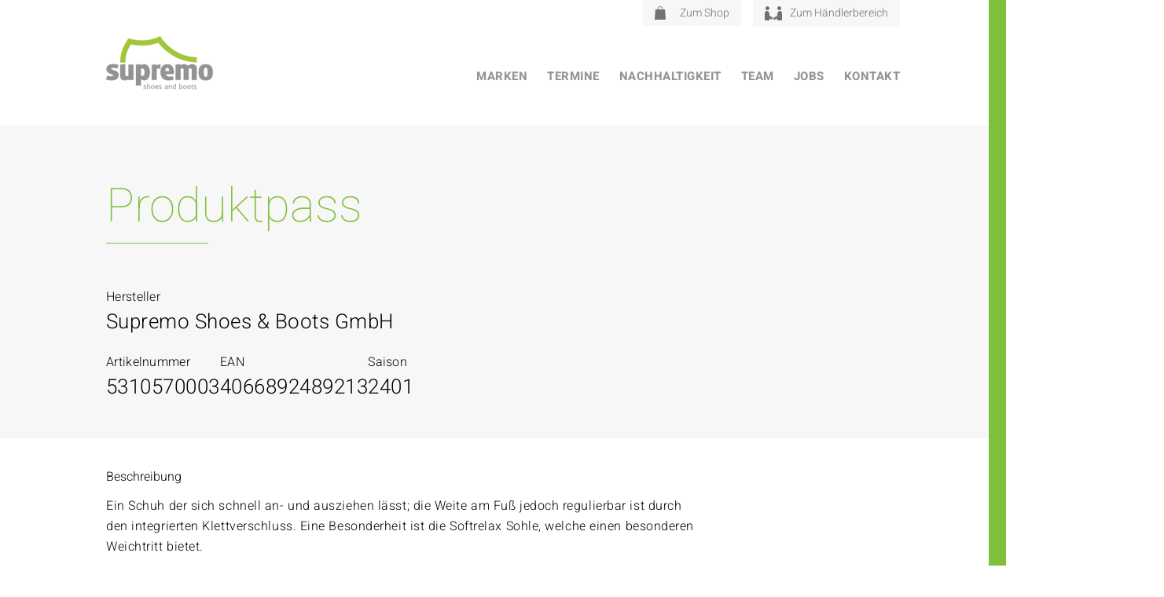

--- FILE ---
content_type: text/html; charset=UTF-8
request_url: https://www.supremo-shoes.de/productpass/4066892489213-2
body_size: 21913
content:
<!DOCTYPE html>
<html lang="de">

<head>
    <meta charset="UTF-8" />
    <meta http-equiv="x-ua-compatible" content="ie=edge">
    <meta name="viewport" content="width=device-width, initial-scale=1">
    <meta name='robots' content='index, follow, max-image-preview:large, max-snippet:-1, max-video-preview:-1' />

            <script data-no-defer="1" data-ezscrex="false" data-cfasync="false" data-pagespeed-no-defer data-cookieconsent="ignore">
                var ctPublicFunctions = {"_ajax_nonce":"cfaff77ad6","_rest_nonce":"aeb7e4508c","_ajax_url":"\/wp\/wp-admin\/admin-ajax.php","_rest_url":"https:\/\/www.supremo-shoes.de\/wp-json\/","data__cookies_type":"none","data__ajax_type":"rest","data__bot_detector_enabled":0,"data__frontend_data_log_enabled":1,"cookiePrefix":"","wprocket_detected":true,"host_url":"www.supremo-shoes.de","text__ee_click_to_select":"Klicke, um die gesamten Daten auszuw\u00e4hlen","text__ee_original_email":"Die vollst\u00e4ndige Adresse lautet","text__ee_got_it":"Verstanden","text__ee_blocked":"Blockiert","text__ee_cannot_connect":"Kann keine Verbindung herstellen","text__ee_cannot_decode":"Kann E-Mail nicht dekodieren. Unbekannter Grund","text__ee_email_decoder":"CleanTalk E-Mail-Decoder","text__ee_wait_for_decoding":"Die Magie ist unterwegs!","text__ee_decoding_process":"Bitte warte einen Moment, w\u00e4hrend wir die Kontaktdaten entschl\u00fcsseln."}
            </script>
        
            <script data-no-defer="1" data-ezscrex="false" data-cfasync="false" data-pagespeed-no-defer data-cookieconsent="ignore">
                var ctPublic = {"_ajax_nonce":"cfaff77ad6","settings__forms__check_internal":"0","settings__forms__check_external":"0","settings__forms__force_protection":0,"settings__forms__search_test":"1","settings__forms__wc_add_to_cart":"0","settings__data__bot_detector_enabled":0,"settings__sfw__anti_crawler":0,"blog_home":"https:\/\/www.supremo-shoes.de\/","pixel__setting":"3","pixel__enabled":true,"pixel__url":"https:\/\/moderate10-v4.cleantalk.org\/pixel\/dc98b18d71cba9f912cfc15ca77013ee.gif","data__email_check_before_post":"1","data__email_check_exist_post":0,"data__cookies_type":"none","data__key_is_ok":true,"data__visible_fields_required":true,"wl_brandname":"Anti-Spam by CleanTalk","wl_brandname_short":"CleanTalk","ct_checkjs_key":"f1713997a877c2b8e4f4c181c94609216e02f516635c322f7588de7c4e4ea39f","emailEncoderPassKey":"83b5db02c453628183a9c9ceeeb7ec48","bot_detector_forms_excluded":"W10=","advancedCacheExists":true,"varnishCacheExists":false,"wc_ajax_add_to_cart":false}
            </script>
        
	<!-- This site is optimized with the Yoast SEO plugin v26.7 - https://yoast.com/wordpress/plugins/seo/ -->
	<title>4066892489213 - Supremo Shoes</title>
	<link rel="canonical" href="https://www.supremo-shoes.de/productpass/4066892489213-2" />
	<meta property="og:locale" content="de_DE" />
	<meta property="og:type" content="article" />
	<meta property="og:title" content="4066892489213 - Supremo Shoes" />
	<meta property="og:url" content="https://www.supremo-shoes.de/productpass/4066892489213-2" />
	<meta property="og:site_name" content="Supremo Shoes" />
	<meta property="article:publisher" content="https://www.facebook.com/profile.php?id=100064272904633" />
	<meta property="article:modified_time" content="2023-12-21T12:37:29+00:00" />
	<meta name="twitter:card" content="summary_large_image" />
	<script type="application/ld+json" class="yoast-schema-graph">{"@context":"https://schema.org","@graph":[{"@type":"WebPage","@id":"https://www.supremo-shoes.de/productpass/4066892489213-2","url":"https://www.supremo-shoes.de/productpass/4066892489213-2","name":"4066892489213 - Supremo Shoes","isPartOf":{"@id":"https://www.supremo-shoes.de/#website"},"datePublished":"2023-12-21T10:27:00+00:00","dateModified":"2023-12-21T12:37:29+00:00","breadcrumb":{"@id":"https://www.supremo-shoes.de/productpass/4066892489213-2#breadcrumb"},"inLanguage":"de","potentialAction":[{"@type":"ReadAction","target":["https://www.supremo-shoes.de/productpass/4066892489213-2"]}]},{"@type":"BreadcrumbList","@id":"https://www.supremo-shoes.de/productpass/4066892489213-2#breadcrumb","itemListElement":[{"@type":"ListItem","position":1,"name":"Home","item":"https://www.supremo-shoes.de/"},{"@type":"ListItem","position":2,"name":"4066892489213"}]},{"@type":"WebSite","@id":"https://www.supremo-shoes.de/#website","url":"https://www.supremo-shoes.de/","name":"Supremo Shoes","description":"","publisher":{"@id":"https://www.supremo-shoes.de/#organization"},"potentialAction":[{"@type":"SearchAction","target":{"@type":"EntryPoint","urlTemplate":"https://www.supremo-shoes.de/?s={search_term_string}"},"query-input":{"@type":"PropertyValueSpecification","valueRequired":true,"valueName":"search_term_string"}}],"inLanguage":"de"},{"@type":"Organization","@id":"https://www.supremo-shoes.de/#organization","name":"Supremo Shoes & Boots GmbH","url":"https://www.supremo-shoes.de/","logo":{"@type":"ImageObject","inLanguage":"de","@id":"https://www.supremo-shoes.de/#/schema/logo/image/","url":"https://www.supremo-shoes.de/app/uploads/2022/05/cropped-SUPREMO-LOGO-Grau-q.png","contentUrl":"https://www.supremo-shoes.de/app/uploads/2022/05/cropped-SUPREMO-LOGO-Grau-q.png","width":512,"height":512,"caption":"Supremo Shoes & Boots GmbH"},"image":{"@id":"https://www.supremo-shoes.de/#/schema/logo/image/"},"sameAs":["https://www.facebook.com/profile.php?id=100064272904633","https://www.instagram.com/supremoshoes_official"]}]}</script>
	<!-- / Yoast SEO plugin. -->


<link rel="alternate" title="oEmbed (JSON)" type="application/json+oembed" href="https://www.supremo-shoes.de/wp-json/oembed/1.0/embed?url=https%3A%2F%2Fwww.supremo-shoes.de%2Fproductpass%2F4066892489213-2" />
<link rel="alternate" title="oEmbed (XML)" type="text/xml+oembed" href="https://www.supremo-shoes.de/wp-json/oembed/1.0/embed?url=https%3A%2F%2Fwww.supremo-shoes.de%2Fproductpass%2F4066892489213-2&#038;format=xml" />
<style id='wp-img-auto-sizes-contain-inline-css' type='text/css'>
img:is([sizes=auto i],[sizes^="auto," i]){contain-intrinsic-size:3000px 1500px}
/*# sourceURL=wp-img-auto-sizes-contain-inline-css */
</style>
<style id='wp-block-library-inline-css' type='text/css'>
:root{--wp-block-synced-color:#7a00df;--wp-block-synced-color--rgb:122,0,223;--wp-bound-block-color:var(--wp-block-synced-color);--wp-editor-canvas-background:#ddd;--wp-admin-theme-color:#007cba;--wp-admin-theme-color--rgb:0,124,186;--wp-admin-theme-color-darker-10:#006ba1;--wp-admin-theme-color-darker-10--rgb:0,107,160.5;--wp-admin-theme-color-darker-20:#005a87;--wp-admin-theme-color-darker-20--rgb:0,90,135;--wp-admin-border-width-focus:2px}@media (min-resolution:192dpi){:root{--wp-admin-border-width-focus:1.5px}}.wp-element-button{cursor:pointer}:root .has-very-light-gray-background-color{background-color:#eee}:root .has-very-dark-gray-background-color{background-color:#313131}:root .has-very-light-gray-color{color:#eee}:root .has-very-dark-gray-color{color:#313131}:root .has-vivid-green-cyan-to-vivid-cyan-blue-gradient-background{background:linear-gradient(135deg,#00d084,#0693e3)}:root .has-purple-crush-gradient-background{background:linear-gradient(135deg,#34e2e4,#4721fb 50%,#ab1dfe)}:root .has-hazy-dawn-gradient-background{background:linear-gradient(135deg,#faaca8,#dad0ec)}:root .has-subdued-olive-gradient-background{background:linear-gradient(135deg,#fafae1,#67a671)}:root .has-atomic-cream-gradient-background{background:linear-gradient(135deg,#fdd79a,#004a59)}:root .has-nightshade-gradient-background{background:linear-gradient(135deg,#330968,#31cdcf)}:root .has-midnight-gradient-background{background:linear-gradient(135deg,#020381,#2874fc)}:root{--wp--preset--font-size--normal:16px;--wp--preset--font-size--huge:42px}.has-regular-font-size{font-size:1em}.has-larger-font-size{font-size:2.625em}.has-normal-font-size{font-size:var(--wp--preset--font-size--normal)}.has-huge-font-size{font-size:var(--wp--preset--font-size--huge)}.has-text-align-center{text-align:center}.has-text-align-left{text-align:left}.has-text-align-right{text-align:right}.has-fit-text{white-space:nowrap!important}#end-resizable-editor-section{display:none}.aligncenter{clear:both}.items-justified-left{justify-content:flex-start}.items-justified-center{justify-content:center}.items-justified-right{justify-content:flex-end}.items-justified-space-between{justify-content:space-between}.screen-reader-text{border:0;clip-path:inset(50%);height:1px;margin:-1px;overflow:hidden;padding:0;position:absolute;width:1px;word-wrap:normal!important}.screen-reader-text:focus{background-color:#ddd;clip-path:none;color:#444;display:block;font-size:1em;height:auto;left:5px;line-height:normal;padding:15px 23px 14px;text-decoration:none;top:5px;width:auto;z-index:100000}html :where(.has-border-color){border-style:solid}html :where([style*=border-top-color]){border-top-style:solid}html :where([style*=border-right-color]){border-right-style:solid}html :where([style*=border-bottom-color]){border-bottom-style:solid}html :where([style*=border-left-color]){border-left-style:solid}html :where([style*=border-width]){border-style:solid}html :where([style*=border-top-width]){border-top-style:solid}html :where([style*=border-right-width]){border-right-style:solid}html :where([style*=border-bottom-width]){border-bottom-style:solid}html :where([style*=border-left-width]){border-left-style:solid}html :where(img[class*=wp-image-]){height:auto;max-width:100%}:where(figure){margin:0 0 1em}html :where(.is-position-sticky){--wp-admin--admin-bar--position-offset:var(--wp-admin--admin-bar--height,0px)}@media screen and (max-width:600px){html :where(.is-position-sticky){--wp-admin--admin-bar--position-offset:0px}}

/*# sourceURL=wp-block-library-inline-css */
</style><style id='global-styles-inline-css' type='text/css'>
:root{--wp--preset--aspect-ratio--square: 1;--wp--preset--aspect-ratio--4-3: 4/3;--wp--preset--aspect-ratio--3-4: 3/4;--wp--preset--aspect-ratio--3-2: 3/2;--wp--preset--aspect-ratio--2-3: 2/3;--wp--preset--aspect-ratio--16-9: 16/9;--wp--preset--aspect-ratio--9-16: 9/16;--wp--preset--color--black:  #000
;--wp--preset--color--cyan-bluish-gray: #abb8c3;--wp--preset--color--white:  #fff
;--wp--preset--color--pale-pink: #f78da7;--wp--preset--color--vivid-red: #cf2e2e;--wp--preset--color--luminous-vivid-orange: #ff6900;--wp--preset--color--luminous-vivid-amber: #fcb900;--wp--preset--color--light-green-cyan: #7bdcb5;--wp--preset--color--vivid-green-cyan: #00d084;--wp--preset--color--pale-cyan-blue: #8ed1fc;--wp--preset--color--vivid-cyan-blue: #0693e3;--wp--preset--color--vivid-purple: #9b51e0;--wp--preset--color--primary:  #7ec03b
;--wp--preset--color--secondary: ;--wp--preset--color--tertiary:  #d8d8d8
;--wp--preset--color--accent:  #f7f7f7
;--wp--preset--color--grey:  #949494
;--wp--preset--color--red:  #721c24
;--wp--preset--color--light-red:  #f8d7da
;--wp--preset--color--yellow:  #856404
;--wp--preset--color--light-yellow:  #fff3cd
;--wp--preset--color--blue:  #004085
;--wp--preset--color--light-blue:  #cce5ff
;--wp--preset--color--green:  #155724
;--wp--preset--color--light-green:  #d4edda
;--wp--preset--gradient--vivid-cyan-blue-to-vivid-purple: linear-gradient(135deg,rgb(6,147,227) 0%,rgb(155,81,224) 100%);--wp--preset--gradient--light-green-cyan-to-vivid-green-cyan: linear-gradient(135deg,rgb(122,220,180) 0%,rgb(0,208,130) 100%);--wp--preset--gradient--luminous-vivid-amber-to-luminous-vivid-orange: linear-gradient(135deg,rgb(252,185,0) 0%,rgb(255,105,0) 100%);--wp--preset--gradient--luminous-vivid-orange-to-vivid-red: linear-gradient(135deg,rgb(255,105,0) 0%,rgb(207,46,46) 100%);--wp--preset--gradient--very-light-gray-to-cyan-bluish-gray: linear-gradient(135deg,rgb(238,238,238) 0%,rgb(169,184,195) 100%);--wp--preset--gradient--cool-to-warm-spectrum: linear-gradient(135deg,rgb(74,234,220) 0%,rgb(151,120,209) 20%,rgb(207,42,186) 40%,rgb(238,44,130) 60%,rgb(251,105,98) 80%,rgb(254,248,76) 100%);--wp--preset--gradient--blush-light-purple: linear-gradient(135deg,rgb(255,206,236) 0%,rgb(152,150,240) 100%);--wp--preset--gradient--blush-bordeaux: linear-gradient(135deg,rgb(254,205,165) 0%,rgb(254,45,45) 50%,rgb(107,0,62) 100%);--wp--preset--gradient--luminous-dusk: linear-gradient(135deg,rgb(255,203,112) 0%,rgb(199,81,192) 50%,rgb(65,88,208) 100%);--wp--preset--gradient--pale-ocean: linear-gradient(135deg,rgb(255,245,203) 0%,rgb(182,227,212) 50%,rgb(51,167,181) 100%);--wp--preset--gradient--electric-grass: linear-gradient(135deg,rgb(202,248,128) 0%,rgb(113,206,126) 100%);--wp--preset--gradient--midnight: linear-gradient(135deg,rgb(2,3,129) 0%,rgb(40,116,252) 100%);--wp--preset--font-size--small: 13px;--wp--preset--font-size--medium: 20px;--wp--preset--font-size--large: 36px;--wp--preset--font-size--x-large: 42px;--wp--preset--spacing--20: 0.44rem;--wp--preset--spacing--30: 0.67rem;--wp--preset--spacing--40: 1rem;--wp--preset--spacing--50: 1.5rem;--wp--preset--spacing--60: 2.25rem;--wp--preset--spacing--70: 3.38rem;--wp--preset--spacing--80: 5.06rem;--wp--preset--shadow--natural: 6px 6px 9px rgba(0, 0, 0, 0.2);--wp--preset--shadow--deep: 12px 12px 50px rgba(0, 0, 0, 0.4);--wp--preset--shadow--sharp: 6px 6px 0px rgba(0, 0, 0, 0.2);--wp--preset--shadow--outlined: 6px 6px 0px -3px rgb(255, 255, 255), 6px 6px rgb(0, 0, 0);--wp--preset--shadow--crisp: 6px 6px 0px rgb(0, 0, 0);}:where(.is-layout-flex){gap: 0.5em;}:where(.is-layout-grid){gap: 0.5em;}body .is-layout-flex{display: flex;}.is-layout-flex{flex-wrap: wrap;align-items: center;}.is-layout-flex > :is(*, div){margin: 0;}body .is-layout-grid{display: grid;}.is-layout-grid > :is(*, div){margin: 0;}:where(.wp-block-columns.is-layout-flex){gap: 2em;}:where(.wp-block-columns.is-layout-grid){gap: 2em;}:where(.wp-block-post-template.is-layout-flex){gap: 1.25em;}:where(.wp-block-post-template.is-layout-grid){gap: 1.25em;}.has-black-color{color: var(--wp--preset--color--black) !important;}.has-cyan-bluish-gray-color{color: var(--wp--preset--color--cyan-bluish-gray) !important;}.has-white-color{color: var(--wp--preset--color--white) !important;}.has-pale-pink-color{color: var(--wp--preset--color--pale-pink) !important;}.has-vivid-red-color{color: var(--wp--preset--color--vivid-red) !important;}.has-luminous-vivid-orange-color{color: var(--wp--preset--color--luminous-vivid-orange) !important;}.has-luminous-vivid-amber-color{color: var(--wp--preset--color--luminous-vivid-amber) !important;}.has-light-green-cyan-color{color: var(--wp--preset--color--light-green-cyan) !important;}.has-vivid-green-cyan-color{color: var(--wp--preset--color--vivid-green-cyan) !important;}.has-pale-cyan-blue-color{color: var(--wp--preset--color--pale-cyan-blue) !important;}.has-vivid-cyan-blue-color{color: var(--wp--preset--color--vivid-cyan-blue) !important;}.has-vivid-purple-color{color: var(--wp--preset--color--vivid-purple) !important;}.has-black-background-color{background-color: var(--wp--preset--color--black) !important;}.has-cyan-bluish-gray-background-color{background-color: var(--wp--preset--color--cyan-bluish-gray) !important;}.has-white-background-color{background-color: var(--wp--preset--color--white) !important;}.has-pale-pink-background-color{background-color: var(--wp--preset--color--pale-pink) !important;}.has-vivid-red-background-color{background-color: var(--wp--preset--color--vivid-red) !important;}.has-luminous-vivid-orange-background-color{background-color: var(--wp--preset--color--luminous-vivid-orange) !important;}.has-luminous-vivid-amber-background-color{background-color: var(--wp--preset--color--luminous-vivid-amber) !important;}.has-light-green-cyan-background-color{background-color: var(--wp--preset--color--light-green-cyan) !important;}.has-vivid-green-cyan-background-color{background-color: var(--wp--preset--color--vivid-green-cyan) !important;}.has-pale-cyan-blue-background-color{background-color: var(--wp--preset--color--pale-cyan-blue) !important;}.has-vivid-cyan-blue-background-color{background-color: var(--wp--preset--color--vivid-cyan-blue) !important;}.has-vivid-purple-background-color{background-color: var(--wp--preset--color--vivid-purple) !important;}.has-black-border-color{border-color: var(--wp--preset--color--black) !important;}.has-cyan-bluish-gray-border-color{border-color: var(--wp--preset--color--cyan-bluish-gray) !important;}.has-white-border-color{border-color: var(--wp--preset--color--white) !important;}.has-pale-pink-border-color{border-color: var(--wp--preset--color--pale-pink) !important;}.has-vivid-red-border-color{border-color: var(--wp--preset--color--vivid-red) !important;}.has-luminous-vivid-orange-border-color{border-color: var(--wp--preset--color--luminous-vivid-orange) !important;}.has-luminous-vivid-amber-border-color{border-color: var(--wp--preset--color--luminous-vivid-amber) !important;}.has-light-green-cyan-border-color{border-color: var(--wp--preset--color--light-green-cyan) !important;}.has-vivid-green-cyan-border-color{border-color: var(--wp--preset--color--vivid-green-cyan) !important;}.has-pale-cyan-blue-border-color{border-color: var(--wp--preset--color--pale-cyan-blue) !important;}.has-vivid-cyan-blue-border-color{border-color: var(--wp--preset--color--vivid-cyan-blue) !important;}.has-vivid-purple-border-color{border-color: var(--wp--preset--color--vivid-purple) !important;}.has-vivid-cyan-blue-to-vivid-purple-gradient-background{background: var(--wp--preset--gradient--vivid-cyan-blue-to-vivid-purple) !important;}.has-light-green-cyan-to-vivid-green-cyan-gradient-background{background: var(--wp--preset--gradient--light-green-cyan-to-vivid-green-cyan) !important;}.has-luminous-vivid-amber-to-luminous-vivid-orange-gradient-background{background: var(--wp--preset--gradient--luminous-vivid-amber-to-luminous-vivid-orange) !important;}.has-luminous-vivid-orange-to-vivid-red-gradient-background{background: var(--wp--preset--gradient--luminous-vivid-orange-to-vivid-red) !important;}.has-very-light-gray-to-cyan-bluish-gray-gradient-background{background: var(--wp--preset--gradient--very-light-gray-to-cyan-bluish-gray) !important;}.has-cool-to-warm-spectrum-gradient-background{background: var(--wp--preset--gradient--cool-to-warm-spectrum) !important;}.has-blush-light-purple-gradient-background{background: var(--wp--preset--gradient--blush-light-purple) !important;}.has-blush-bordeaux-gradient-background{background: var(--wp--preset--gradient--blush-bordeaux) !important;}.has-luminous-dusk-gradient-background{background: var(--wp--preset--gradient--luminous-dusk) !important;}.has-pale-ocean-gradient-background{background: var(--wp--preset--gradient--pale-ocean) !important;}.has-electric-grass-gradient-background{background: var(--wp--preset--gradient--electric-grass) !important;}.has-midnight-gradient-background{background: var(--wp--preset--gradient--midnight) !important;}.has-small-font-size{font-size: var(--wp--preset--font-size--small) !important;}.has-medium-font-size{font-size: var(--wp--preset--font-size--medium) !important;}.has-large-font-size{font-size: var(--wp--preset--font-size--large) !important;}.has-x-large-font-size{font-size: var(--wp--preset--font-size--x-large) !important;}
/*# sourceURL=global-styles-inline-css */
</style>

<style id='classic-theme-styles-inline-css' type='text/css'>
/*! This file is auto-generated */
.wp-block-button__link{color:#fff;background-color:#32373c;border-radius:9999px;box-shadow:none;text-decoration:none;padding:calc(.667em + 2px) calc(1.333em + 2px);font-size:1.125em}.wp-block-file__button{background:#32373c;color:#fff;text-decoration:none}
/*# sourceURL=/wp-includes/css/classic-themes.min.css */
</style>
<link rel='stylesheet' id='wp-components-css' href='https://www.supremo-shoes.de/wp/wp-includes/css/dist/components/style.min.css?ver=6.9' type='text/css' media='all' />
<link rel='stylesheet' id='wp-preferences-css' href='https://www.supremo-shoes.de/wp/wp-includes/css/dist/preferences/style.min.css?ver=6.9' type='text/css' media='all' />
<link rel='stylesheet' id='wp-block-editor-css' href='https://www.supremo-shoes.de/wp/wp-includes/css/dist/block-editor/style.min.css?ver=6.9' type='text/css' media='all' />
<link data-minify="1" rel='stylesheet' id='popup-maker-block-library-style-css' href='https://www.supremo-shoes.de/app/cache/min/1/app/plugins/popup-maker/dist/packages/block-library-style.css?ver=1762439721' type='text/css' media='all' />
<link rel='stylesheet' id='cleantalk-public-css-css' href='https://www.supremo-shoes.de/app/plugins/cleantalk-spam-protect/css/cleantalk-public.min.css?ver=6.70.1_1767610468' type='text/css' media='all' />
<link rel='stylesheet' id='cleantalk-email-decoder-css-css' href='https://www.supremo-shoes.de/app/plugins/cleantalk-spam-protect/css/cleantalk-email-decoder.min.css?ver=6.70.1_1767610467' type='text/css' media='all' />
<link data-minify="1" rel='stylesheet' id='hdw-google-indexing-hint-styles-css' href='https://www.supremo-shoes.de/app/cache/min/1/app/plugins/hdw-plugin/assets/hdw-seo-plugin.css?ver=1762439721' type='text/css' media='all' />
<link data-minify="1" rel='stylesheet' id='sanitize-css-css' href='https://www.supremo-shoes.de/app/cache/min/1/app/themes/supremo/dist/vendor/sanitize-css/sanitize.css?ver=1762439721' type='text/css' media='all' />
<link data-minify="1" rel='stylesheet' id='theme-css' href='https://www.supremo-shoes.de/app/cache/min/1/app/themes/supremo/dist/css/app.min.css?ver=1762439721' type='text/css' media='all' />
<link data-minify="1" rel='stylesheet' id='slick-slider-css' href='https://www.supremo-shoes.de/app/cache/min/1/app/themes/supremo/dist/vendor/slick-carousel/slick/slick.css?ver=1762439721' type='text/css' media='all' />
<link rel='stylesheet' id='simplelightbox-css-css' href='https://www.supremo-shoes.de/app/themes/supremo/dist/vendor/simplelightbox/dist/simple-lightbox.min.css?ver=1712154071' type='text/css' media='all' />
<link data-minify="1" rel='stylesheet' id='borlabs-cookie-css' href='https://www.supremo-shoes.de/app/cache/min/1/app/cache/borlabs-cookie/borlabs-cookie_1_de.css?ver=1762439721' type='text/css' media='all' />
<link data-minify="1" rel='stylesheet' id='contact-form-7-css' href='https://www.supremo-shoes.de/app/cache/min/1/app/plugins/contact-form-7/includes/css/styles.css?ver=1762439721' type='text/css' media='all' />
<link data-minify="1" rel='stylesheet' id='popup-maker-site-css' href='https://www.supremo-shoes.de/app/cache/min/1/app/uploads/pum/pum-site-styles.css?ver=1762439721' type='text/css' media='all' />
<script type="text/javascript" src="https://www.supremo-shoes.de/app/plugins/cleantalk-spam-protect/js/apbct-public-bundle_gathering.min.js?ver=6.70.1_1767610468" id="apbct-public-bundle_gathering.min-js-js" data-rocket-defer defer></script>
<script type="text/javascript" src="https://www.supremo-shoes.de/wp/wp-includes/js/jquery/jquery.min.js?ver=3.7.1" id="jquery-core-js" data-rocket-defer defer></script>
<script type="text/javascript" src="https://www.supremo-shoes.de/wp/wp-includes/js/jquery/jquery-migrate.min.js?ver=3.4.1" id="jquery-migrate-js" data-rocket-defer defer></script>
<script type="text/javascript" src="https://www.supremo-shoes.de/app/themes/supremo/dist/js/app.min.js" id="theme-js" data-rocket-defer defer></script>
<script data-minify="1" type="text/javascript" src="https://www.supremo-shoes.de/app/cache/min/1/app/themes/supremo/dist/vendor/embla-carousel/packages/embla-carousel/embla-carousel.umd.js?ver=1762439721" id="embla-slider-js" data-rocket-defer defer></script>
<script data-minify="1" type="text/javascript" src="https://www.supremo-shoes.de/app/cache/min/1/app/themes/supremo/dist/vendor/embla-carousel/packages/embla-carousel-autoplay/embla-carousel-autoplay.umd.js?ver=1762439721" id="embla-slider-autoplay-js" data-rocket-defer defer></script>
<script data-minify="1" type="text/javascript" src="https://www.supremo-shoes.de/app/cache/min/1/app/themes/supremo/dist/vendor/embla-carousel/packages/embla-carousel-class-names/embla-carousel-class-names.umd.js?ver=1762439721" id="embla-slider-class-names-js" data-rocket-defer defer></script>
<script data-minify="1" type="text/javascript" src="https://www.supremo-shoes.de/app/cache/min/1/app/themes/supremo/dist/vendor/embla-carousel/packages/embla-carousel-auto-height/embla-carousel-auto-height.umd.js?ver=1762439721" id="embla-slider-auto-height-js" data-rocket-defer defer></script>
<script type="text/javascript" src="https://www.supremo-shoes.de/app/themes/supremo/dist/vendor/slick-carousel/slick/slick.min.js" id="slick-slider-js" data-rocket-defer defer></script>
<script type="text/javascript" src="https://www.supremo-shoes.de/app/themes/supremo/dist/vendor/simplelightbox/dist/simple-lightbox.min.js" id="simplelightbox-js-js" data-rocket-defer defer></script>
<style>:root{ --content-width: 1170px;}</style><link rel="icon" href="https://www.supremo-shoes.de/app/uploads/2022/05/cropped-SUPREMO-LOGO-Grau-q-32x32.png" sizes="32x32" />
<link rel="icon" href="https://www.supremo-shoes.de/app/uploads/2022/05/cropped-SUPREMO-LOGO-Grau-q-192x192.png" sizes="192x192" />
<link rel="apple-touch-icon" href="https://www.supremo-shoes.de/app/uploads/2022/05/cropped-SUPREMO-LOGO-Grau-q-180x180.png" />
<meta name="msapplication-TileImage" content="https://www.supremo-shoes.de/app/uploads/2022/05/cropped-SUPREMO-LOGO-Grau-q-270x270.png" />
		<style type="text/css" id="wp-custom-css">
			.content .entry__content{
	width: 100vw;
	overflow-x: hidden;
}

body .no__margin--top{
	margin-top: 0;
}

.contact-persons-module__content__persons__person .phone .phone-text{
	display: none;
}

@media screen and (max-width: 1199px) {
.header-image-module__inner-container{
	background: white;	
}

.slider-image-text-module__inner-container{
	overflow-x: hidden;
	overflow-y: visible;
}
}

@media (max-width: 841px) {
.mobile-two-columns.wp-container-core-group-is-layout-1 {
	grid-template-columns: repeat(2, 1fr);
}
}

/* Text module exception */
.text-module:has(.wp-block-heading.no__margin--top) {
    margin-top: 0!important;
}

@media (max-width: 768px) {
    .hide-mobile {
        display: none;
    }
}		</style>
		<noscript><style id="rocket-lazyload-nojs-css">.rll-youtube-player, [data-lazy-src]{display:none !important;}</style></noscript><meta name="generator" content="WP Rocket 3.20.3" data-wpr-features="wpr_defer_js wpr_minify_js wpr_lazyload_images wpr_image_dimensions wpr_minify_css wpr_preload_links wpr_desktop" /></head>

<body class="wp-singular hdw_cpt_productpass-template-default single single-hdw_cpt_productpass postid-3391 wp-embed-responsive wp-theme-supremo environment-production">
    <a class="screen-reader-text" href="#main-navigation">Zum Inhalt</a>
<a class="screen-reader-text" href="#main-navigation">Zum Hauptmenü</a>


<header data-rocket-location-hash="00e141ea277b14a9e4d6749447148a86" class="header" role="banner">

    <div data-rocket-location-hash="215a35ab4040269060842472caf87888" class="header__container">

        <div data-rocket-location-hash="740067dc65b5a98197016b939d4f1cc2" class="header__container__inner container">

            <div class="header__container--logo">
                                    <a href="https://www.supremo-shoes.de" class="header__container--logo--link"><img width="1" height="1" src="data:image/svg+xml,%3Csvg%20xmlns='http://www.w3.org/2000/svg'%20viewBox='0%200%201%201'%3E%3C/svg%3E" class="attachment-thumbnail size-thumbnail" alt="" decoding="async" data-lazy-src="https://www.supremo-shoes.de/app/uploads/2022/04/logo-supremo-n.svg" /><noscript><img width="1" height="1" src="https://www.supremo-shoes.de/app/uploads/2022/04/logo-supremo-n.svg" class="attachment-thumbnail size-thumbnail" alt="" decoding="async" /></noscript></a>
                            </div>

            <div class="header__container--menu-btn">
                <div class="menu-btn">
                    <span class="bar bar1"></span>
                    <span class="bar bar2"></span>
                    <span class="bar bar3"></span>
                    <span class="bar bar4"></span>
                </div>
            </div>

            <div class="header__container--navigation">

                <nav id="meta-navigation" class="header__container--navigation-meta"><ul id="menu-metanavigation" class="meta-navigation"><li id="menu-item-140" class="menu-item menu-item-type-custom menu-item-object-custom menu-item-140"><a href="https://www.supremo-shop.de/"><span class="icon"><img width="14" height="17" src="data:image/svg+xml,%3Csvg%20xmlns='http://www.w3.org/2000/svg'%20viewBox='0%200%2014%2017'%3E%3C/svg%3E" data-lazy-src="https://www.supremo-shoes.de/app/uploads/2022/04/icon-bag.svg"><noscript><img width="14" height="17" src="https://www.supremo-shoes.de/app/uploads/2022/04/icon-bag.svg"></noscript></span>Zum Shop</a></li>
<li id="menu-item-141" class="menu-item menu-item-type-custom menu-item-object-custom menu-item-141"><a href="https://orderbook.smartview360.com/#/login"><span class="icon"><img width="22" height="18" src="data:image/svg+xml,%3Csvg%20xmlns='http://www.w3.org/2000/svg'%20viewBox='0%200%2022%2018'%3E%3C/svg%3E" data-lazy-src="https://www.supremo-shoes.de/app/uploads/2022/04/icon-agreement.svg"><noscript><img width="22" height="18" src="https://www.supremo-shoes.de/app/uploads/2022/04/icon-agreement.svg"></noscript></span>Zum Händlerbereich</a></li>
</ul></nav>
                <nav id="main-navigation" class="header__container--navigation-main"><ul id="menu-hauptnavigation" class="main-navigation"><li id="menu-item-106608" class="menu-item menu-item-type-custom menu-item-object-custom menu-item-has-children menu-item-106608"><a href="#">Marken</a>
<ul class="sub-menu">
	<li id="menu-item-106674" class="menu-item menu-item-type-post_type menu-item-object-page menu-item-106674"><a href="https://www.supremo-shoes.de/mustang-shoes">Mustang</a></li>
	<li id="menu-item-133" class="menu-item menu-item-type-post_type menu-item-object-page menu-item-133"><a href="https://www.supremo-shoes.de/tom-tailor">Tom Tailor</a></li>
	<li id="menu-item-48836" class="menu-item menu-item-type-post_type menu-item-object-page menu-item-48836"><a href="https://www.supremo-shoes.de/kappa">Kappa</a></li>
	<li id="menu-item-48786" class="menu-item menu-item-type-post_type menu-item-object-page menu-item-48786"><a href="https://www.supremo-shoes.de/lurchi">Lurchi</a></li>
	<li id="menu-item-28747" class="menu-item menu-item-type-post_type menu-item-object-page menu-item-28747"><a href="https://www.supremo-shoes.de/romika">Romika</a></li>
	<li id="menu-item-131" class="menu-item menu-item-type-post_type menu-item-object-page menu-item-131"><a href="https://www.supremo-shoes.de/supremo">Supremo</a></li>
</ul>
</li>
<li id="menu-item-130" class="hdw_cpt_news-menu-item menu-item menu-item-type-post_type menu-item-object-page menu-item-130"><a href="https://www.supremo-shoes.de/termine">Termine</a></li>
<li id="menu-item-17521" class="menu-item menu-item-type-post_type menu-item-object-page menu-item-17521"><a href="https://www.supremo-shoes.de/nachhaltigkeit">Nachhaltigkeit</a></li>
<li id="menu-item-132" class="menu-item menu-item-type-post_type menu-item-object-page menu-item-132"><a href="https://www.supremo-shoes.de/team">Team</a></li>
<li id="menu-item-2870" class="menu-item menu-item-type-post_type menu-item-object-page menu-item-2870"><a href="https://www.supremo-shoes.de/jobs">Jobs</a></li>
<li id="menu-item-65686" class="menu-item menu-item-type-post_type menu-item-object-page menu-item-65686"><a href="https://www.supremo-shoes.de/kontakt">Kontakt</a></li>
</ul></nav>
                
                <nav id="footer-navigation" class="header__container--navigation-footer"><ul id="menu-footernavigation" class="footer-navigation"><li id="menu-item-14" class="menu-item menu-item-type-post_type menu-item-object-page menu-item-privacy-policy menu-item-14"><a rel="privacy-policy" href="https://www.supremo-shoes.de/datenschutzerklaerung">Datenschutz</a></li>
<li id="menu-item-1412" class="menu-item menu-item-type-post_type menu-item-object-page menu-item-1412"><a href="https://www.supremo-shoes.de/impressum">Impressum</a></li>
<li id="menu-item-1591" class="menu-item menu-item-type-post_type menu-item-object-page menu-item-1591"><a href="https://www.supremo-shoes.de/agb">AGB</a></li>
</ul></nav>
            </div>

        </div>

    </div>

</header><div data-rocket-location-hash="bee70a467523869f5db59c11f5f2ab8b" class="content">

        <main data-rocket-location-hash="2c72ee9227e48d407a03696e8519819a" class="main">

            <section data-rocket-location-hash="3287e168cd1278e985cb9af897020d6b" class="alignfull productpass">
    <div class="productpass__header">
        <div class="container">
            <h1>Produktpass</h1>
            <div class="productpass__header--infos">
                <div class="manufacturer">
                    <span class="label">Hersteller</span>
                    <span class="value">Supremo Shoes & Boots GmbH</span>
                </div>
                <div class="numbers">
                    <div class="numbers__item">
                        <span class="label">Artikelnummer</span>
                        <span class="value">5310570003</span>
                    </div>
                    <div class="numbers__item">
                        <span class="label">EAN</span>
                        <span class="value">4066892489213</span>
                    </div>
                    <div class="numbers__item">
                        <span class="label">Saison</span>
                        <span class="value">2401</span>
                    </div>
                </div>
            </div>
        </div>
    </div>
    <div class="container">
        <div class="productpass__description">
            <span>Beschreibung</span>
            <p>Ein Schuh der sich schnell an- und ausziehen lässt; die Weite am Fuß jedoch regulierbar ist durch den integrierten Klettverschluss. Eine Besonderheit ist die Softrelax Sohle, welche einen besonderen Weichtritt bietet.</p>
        </div>
        <div class="productpass__attributes">
            <div class="productpass__attributes--item"><span class="productpass__attributes--label">Farbcode:</span><span class="productpass__attributes--value">00001</span></div><div class="productpass__attributes--item"><span class="productpass__attributes--label">Herstellerfarbe:</span><span class="productpass__attributes--value">black</span></div><div class="productpass__attributes--item"><span class="productpass__attributes--label">Grundfarbe:</span><span class="productpass__attributes--value">Schwarz</span></div><div class="productpass__attributes--item"><span class="productpass__attributes--label">Schuhgröße:</span><span class="productpass__attributes--value">41</span></div><div class="productpass__attributes--item"><span class="productpass__attributes--label">Material:</span><span class="productpass__attributes--value">pu/textile</span></div><div class="productpass__attributes--item"><span class="productpass__attributes--label">Geschlecht:</span><span class="productpass__attributes--value">Männlich</span></div><div class="productpass__attributes--item"><span class="productpass__attributes--label">Ledertyp:</span><span class="productpass__attributes--value">-</span></div><div class="productpass__attributes--item"><span class="productpass__attributes--label">Obermaterial:</span><span class="productpass__attributes--value">95%Pu+5%Polyester   </span></div><div class="productpass__attributes--item"><span class="productpass__attributes--label">Innenmaterial:</span><span class="productpass__attributes--value">100%Polyester       </span></div><div class="productpass__attributes--item"><span class="productpass__attributes--label">Innensohle:</span><span class="productpass__attributes--value">100%Polyester       </span></div><div class="productpass__attributes--item"><span class="productpass__attributes--label">Außensohle:</span><span class="productpass__attributes--value">100%Eva             </span></div><div class="productpass__attributes--item"><span class="productpass__attributes--label">Warmfutter:</span><span class="productpass__attributes--value">-</span></div><div class="productpass__attributes--item"><span class="productpass__attributes--label">Muster:</span><span class="productpass__attributes--value">Einfarbig</span></div><div class="productpass__attributes--item"><span class="productpass__attributes--label">Nettogewicht:</span><span class="productpass__attributes--value">0,43 kg</span></div><div class="productpass__attributes--item"><span class="productpass__attributes--label">Bruttogewicht:</span><span class="productpass__attributes--value">0,83 kg</span></div><div class="productpass__attributes--item"><span class="productpass__attributes--label">Absatz:</span><span class="productpass__attributes--value">Flach</span></div><div class="productpass__attributes--item"><span class="productpass__attributes--label">Schuhspitze:</span><span class="productpass__attributes--value">offen</span></div><div class="productpass__attributes--item"><span class="productpass__attributes--label">Absatzhöhe:</span><span class="productpass__attributes--value">3,3 cm</span></div><div class="productpass__attributes--item"><span class="productpass__attributes--label">Schafthöhe:</span><span class="productpass__attributes--value">3,5 cm</span></div><div class="productpass__attributes--item"><span class="productpass__attributes--label">Schaftweite:</span><span class="productpass__attributes--value">3,5 cm</span></div><div class="productpass__attributes--item"><span class="productpass__attributes--label">Wechselbare Decksohle:</span><span class="productpass__attributes--value">-</span></div><div class="productpass__attributes--item"><span class="productpass__attributes--label">Wasserabweisend:</span><span class="productpass__attributes--value">-</span></div><div class="productpass__attributes--item"><span class="productpass__attributes--label">Verschluss 1:</span><span class="productpass__attributes--value">Slip On</span></div><div class="productpass__attributes--item"><span class="productpass__attributes--label">Verschluss 2:</span><span class="productpass__attributes--value">-</span></div><div class="productpass__attributes--item"><span class="productpass__attributes--label">Länge der Innensohle:</span><span class="productpass__attributes--value">268 mm</span></div><div class="productpass__attributes--item"><span class="productpass__attributes--label">Breite der Innensohle:</span><span class="productpass__attributes--value">G</span></div><div class="productpass__attributes--item"><span class="productpass__attributes--label">Blinkschuh:</span><span class="productpass__attributes--value">-</span></div><div class="productpass__attributes--item"><span class="productpass__attributes--label">Memory Foam:</span><span class="productpass__attributes--value">-</span></div><div class="productpass__attributes--item"><span class="productpass__attributes--label">Soft PU Inlay:</span><span class="productpass__attributes--value">-</span></div><div class="productpass__attributes--item"><span class="productpass__attributes--label">Softrelax:</span><span class="productpass__attributes--value">Yes</span></div><div class="productpass__attributes--item"><span class="productpass__attributes--label">Textilmembran:</span><span class="productpass__attributes--value">-</span></div><div class="productpass__attributes--item"><span class="productpass__attributes--label">Stil:</span><span class="productpass__attributes--value">Slide</span></div><div class="productpass__attributes--item"><span class="productpass__attributes--label">Style:</span><span class="productpass__attributes--value">Softrelax</span></div><div class="productpass__attributes--item"><span class="productpass__attributes--label">Highlight 1:</span><span class="productpass__attributes--value">sportlich</span></div><div class="productpass__attributes--item"><span class="productpass__attributes--label">Highlight 2:</span><span class="productpass__attributes--value">bequem</span></div><div class="productpass__attributes--item"><span class="productpass__attributes--label">Highlight 3:</span><span class="productpass__attributes--value">robust</span></div><div class="productpass__attributes--item"><span class="productpass__attributes--label">Lifestyle:</span><span class="productpass__attributes--value">Fashion Casual</span></div><div class="productpass__attributes--item"><span class="productpass__attributes--label">Produktkategorie:</span><span class="productpass__attributes--value">Herren - Schuhe</span></div><div class="productpass__attributes--item"><span class="productpass__attributes--label">Produktunterkategorie:</span><span class="productpass__attributes--value">Herren - Sandalen & Flipflops</span></div><div class="productpass__attributes--item"><span class="productpass__attributes--label">Stöberkategorie:</span><span class="productpass__attributes--value">Herren-Sandalen</span></div><div class="productpass__attributes--item"><span class="productpass__attributes--label">Artikeltypbeschreibung:</span><span class="productpass__attributes--value">Flache Sandale</span></div><div class="productpass__attributes--item"><span class="productpass__attributes--label">Altersgruppe:</span><span class="productpass__attributes--value">Erwachsener</span></div><div class="productpass__attributes--item"><span class="productpass__attributes--label">Sagekategorie 1:</span><span class="productpass__attributes--value">020501</span></div><div class="productpass__attributes--item"><span class="productpass__attributes--label">Sagekategorie 2:</span><span class="productpass__attributes--value">-</span></div><div class="productpass__attributes--item"><span class="productpass__attributes--label">EAS:</span><span class="productpass__attributes--value">182</span></div><div class="productpass__attributes--item"><span class="productpass__attributes--label">Schuhgrößenklasse:</span><span class="productpass__attributes--value">Numerisch</span></div><div class="productpass__attributes--item"><span class="productpass__attributes--label">Marke:</span><span class="productpass__attributes--value">Supremo</span></div><div class="productpass__attributes--item"><span class="productpass__attributes--label">Ursprungsland:</span><span class="productpass__attributes--value">China</span></div><div class="productpass__attributes--item"><span class="productpass__attributes--label">Produktlebenszyklus:</span><span class="productpass__attributes--value">Seasonal Basic</span></div>        </div>
    </div>
</section>

<section data-rocket-location-hash="1b3bd37567ea0eae77fed17c20b7577e" id="contact-bar-module-contact-bar-module__4ba8340cc8ea3375ba7a535d" class="alignfull js-contact-bar-module contact-bar-module contact-bar-module__4ba8340cc8ea3375ba7a535d ">
    <div class="contact-bar-module__inner-container container">
        <div class="contact-bar-module__content">
            <div class="contact-bar-module__content__box">
                <div class="contact-bar-module__content__box--image">
                    <img width="135" height="136" decoding="async" src="data:image/svg+xml,%3Csvg%20xmlns='http://www.w3.org/2000/svg'%20viewBox='0%200%20135%20136'%3E%3C/svg%3E" class="attachment-full size-full" alt="" data-lazy-src="https://www.supremo-shoes.de/app/uploads/2023/09/icon-phone2.svg"><noscript><img width="135" height="136" decoding="async" src="https://www.supremo-shoes.de/app/uploads/2023/09/icon-phone2.svg" class="attachment-full size-full" alt=""></noscript>                            </div>
                    <div class="contact-bar-module__content__box--text">
                        <p>T: + 49 6331 / 5512 – 0<br>
                        F: + 49 6331 / 5512 – 8</p>
                    </div>
                </div>
                <div class="contact-bar-module__content__box">
                    <div class="contact-bar-module__content__box--image">
                        <img width="135" height="136" decoding="async" src="data:image/svg+xml,%3Csvg%20xmlns='http://www.w3.org/2000/svg'%20viewBox='0%200%20135%20136'%3E%3C/svg%3E" class="attachment-full size-full" alt="" data-lazy-src="https://www.supremo-shoes.de/app/uploads/2023/09/icon-mail2.svg"><noscript><img width="135" height="136" decoding="async" src="https://www.supremo-shoes.de/app/uploads/2023/09/icon-mail2.svg" class="attachment-full size-full" alt=""></noscript>                            </div>
                        <div class="contact-bar-module__content__box--text">
                            <p><a href="mailto:info@supremo-shoes.de">info@supremo-shoes.de</a></p>
                        </div>
                    </div>
                    <div class="contact-bar-module__content__box">
                        <div class="contact-bar-module__content__box--image">
                            <img width="135" height="136" decoding="async" src="data:image/svg+xml,%3Csvg%20xmlns='http://www.w3.org/2000/svg'%20viewBox='0%200%20135%20136'%3E%3C/svg%3E" class="attachment-full size-full" alt="" data-lazy-src="https://www.supremo-shoes.de/app/uploads/2023/09/icon-address2.svg"><noscript><img width="135" height="136" decoding="async" src="https://www.supremo-shoes.de/app/uploads/2023/09/icon-address2.svg" class="attachment-full size-full" alt=""></noscript>                            </div>
                            <div class="contact-bar-module__content__box--text">
                                <p>Supremo Shoes &amp; Boots GmbH<br>
                                Blocksbergstr. 174<br>
                                D-66955 Pirmasens</p>
                            </div>
                        </div>
                    </div>
                </div>
</section>

        </main>

</div>

<footer data-rocket-location-hash="ee1c68c64bb441e3cc9b1ab95e8571df" class="footer">

    <div data-rocket-location-hash="91e628d083eebeb3f0d1bd4e4968af1a" class="footer__container container">

        <div data-rocket-location-hash="06107b9bba2c96ddffe8d76b9dadccd5" class="footer__container--logo1">
            <img width="1" height="1" src="data:image/svg+xml,%3Csvg%20xmlns='http://www.w3.org/2000/svg'%20viewBox='0%200%201%201'%3E%3C/svg%3E" class="attachment-thumbnail size-thumbnail" alt="" decoding="async" data-lazy-src="https://www.supremo-shoes.de/app/uploads/2022/04/supremo_Logo_2017_grey_n.svg" /><noscript><img width="1" height="1" src="https://www.supremo-shoes.de/app/uploads/2022/04/supremo_Logo_2017_grey_n.svg" class="attachment-thumbnail size-thumbnail" alt="" decoding="async" /></noscript>        </div>

        <div data-rocket-location-hash="bcc4ff632839826c3c07add6970ae92d" class="footer__container--logo2">
                    </div>

                    <div data-rocket-location-hash="1940e4567af905be441b614d730e44dd" class="footer__container--social-media">

                <nav class="social-media-icon-navigation">

                    <ul>

                        <li class="social-media__icon--instagram">
                                    <a href="https://www.instagram.com/supremo_shoes.boots/" target="_blank" title=""><img width="1" height="1" src="data:image/svg+xml,%3Csvg%20xmlns='http://www.w3.org/2000/svg'%20viewBox='0%200%201%201'%3E%3C/svg%3E" class="attachment-thumbnail size-thumbnail" alt="" decoding="async" data-lazy-src="https://www.supremo-shoes.de/app/uploads/2022/04/icon-instagram.svg" /><noscript><img width="1" height="1" src="https://www.supremo-shoes.de/app/uploads/2022/04/icon-instagram.svg" class="attachment-thumbnail size-thumbnail" alt="" decoding="async" /></noscript></a>
                                </li><li class="social-media__icon--facebook">
                                    <a href="https://www.facebook.com/supremo.shoesandboots" target="_blank" title=""><img width="1" height="1" src="data:image/svg+xml,%3Csvg%20xmlns='http://www.w3.org/2000/svg'%20viewBox='0%200%201%201'%3E%3C/svg%3E" class="attachment-thumbnail size-thumbnail" alt="" decoding="async" data-lazy-src="https://www.supremo-shoes.de/app/uploads/2022/04/icon-facebook.svg" /><noscript><img width="1" height="1" src="https://www.supremo-shoes.de/app/uploads/2022/04/icon-facebook.svg" class="attachment-thumbnail size-thumbnail" alt="" decoding="async" /></noscript></a>
                                </li><li class="social-media__icon--linkedin">
                                    <a href="https://www.linkedin.com/company/supremo-shoes" target="_blank" title=""><img width="1" height="1" src="data:image/svg+xml,%3Csvg%20xmlns='http://www.w3.org/2000/svg'%20viewBox='0%200%201%201'%3E%3C/svg%3E" class="attachment-thumbnail size-thumbnail" alt="" decoding="async" data-lazy-src="https://www.supremo-shoes.de/app/uploads/2022/04/icon-linkedin.svg" /><noscript><img width="1" height="1" src="https://www.supremo-shoes.de/app/uploads/2022/04/icon-linkedin.svg" class="attachment-thumbnail size-thumbnail" alt="" decoding="async" /></noscript></a>
                                </li>
                    </ul>

                </nav>

            </div>
        
    </div>

    <div data-rocket-location-hash="42428b7197fd27a559a3a8872fc5a37b" class="footer__navigation container">

        <nav id="footer-navigation" class="footer__container--navigation-footer"><ul id="menu-footernavigation-1" class="footer-navigation"><li class="menu-item menu-item-type-post_type menu-item-object-page menu-item-privacy-policy menu-item-14"><a rel="privacy-policy" href="https://www.supremo-shoes.de/datenschutzerklaerung">Datenschutz</a></li>
<li class="menu-item menu-item-type-post_type menu-item-object-page menu-item-1412"><a href="https://www.supremo-shoes.de/impressum">Impressum</a></li>
<li class="menu-item menu-item-type-post_type menu-item-object-page menu-item-1591"><a href="https://www.supremo-shoes.de/agb">AGB</a></li>
</ul></nav>
    </div>

</footer>
<div data-rocket-location-hash="9b530615acd075868f05092c8a11f867" class="decor"></div><script type="speculationrules">
{"prefetch":[{"source":"document","where":{"and":[{"href_matches":"/*"},{"not":{"href_matches":["/wp/wp-*.php","/wp/wp-admin/*","/app/uploads/*","/app/*","/app/plugins/*","/app/themes/supremo/*","/*\\?(.+)"]}},{"not":{"selector_matches":"a[rel~=\"nofollow\"]"}},{"not":{"selector_matches":".no-prefetch, .no-prefetch a"}}]},"eagerness":"conservative"}]}
</script>
<div 
	id="pum-63961" 
	role="dialog" 
	aria-modal="false"
	aria-labelledby="pum_popup_title_63961"
	class="pum pum-overlay pum-theme-63901 pum-theme-lightbox popmake-overlay click_open" 
	data-popmake="{&quot;id&quot;:63961,&quot;slug&quot;:&quot;tomtailor-kundenservice&quot;,&quot;theme_id&quot;:63901,&quot;cookies&quot;:[],&quot;triggers&quot;:[{&quot;type&quot;:&quot;click_open&quot;,&quot;settings&quot;:{&quot;extra_selectors&quot;:&quot;&quot;,&quot;cookie_name&quot;:null}}],&quot;mobile_disabled&quot;:null,&quot;tablet_disabled&quot;:null,&quot;meta&quot;:{&quot;display&quot;:{&quot;stackable&quot;:false,&quot;overlay_disabled&quot;:false,&quot;scrollable_content&quot;:false,&quot;disable_reposition&quot;:false,&quot;size&quot;:&quot;medium&quot;,&quot;responsive_min_width&quot;:&quot;0%&quot;,&quot;responsive_min_width_unit&quot;:false,&quot;responsive_max_width&quot;:&quot;100%&quot;,&quot;responsive_max_width_unit&quot;:false,&quot;custom_width&quot;:&quot;640px&quot;,&quot;custom_width_unit&quot;:false,&quot;custom_height&quot;:&quot;380px&quot;,&quot;custom_height_unit&quot;:false,&quot;custom_height_auto&quot;:false,&quot;location&quot;:&quot;center top&quot;,&quot;position_from_trigger&quot;:false,&quot;position_top&quot;:&quot;100&quot;,&quot;position_left&quot;:&quot;0&quot;,&quot;position_bottom&quot;:&quot;0&quot;,&quot;position_right&quot;:&quot;0&quot;,&quot;position_fixed&quot;:false,&quot;animation_type&quot;:&quot;fade&quot;,&quot;animation_speed&quot;:&quot;350&quot;,&quot;animation_origin&quot;:&quot;center top&quot;,&quot;overlay_zindex&quot;:false,&quot;zindex&quot;:&quot;1999999999&quot;},&quot;close&quot;:{&quot;text&quot;:&quot;&quot;,&quot;button_delay&quot;:&quot;0&quot;,&quot;overlay_click&quot;:false,&quot;esc_press&quot;:false,&quot;f4_press&quot;:false},&quot;click_open&quot;:[]}}">

	<div data-rocket-location-hash="bb52bea96fd61b3a0793d13ae84c69fa" id="popmake-63961" class="pum-container popmake theme-63901 pum-responsive pum-responsive-medium responsive size-medium">

				
							<div data-rocket-location-hash="af42a506ee0b167d3550aab87c66a565" id="pum_popup_title_63961" class="pum-title popmake-title">
				Kundenservice			</div>
		
		
				<div data-rocket-location-hash="f56fd069830039806971621fdb9d062d" class="pum-content popmake-content" tabindex="0">
			
<div class="wpcf7 no-js" id="wpcf7-f63950-o1" lang="de-DE" dir="ltr" data-wpcf7-id="63950">
<div class="screen-reader-response"><p role="status" aria-live="polite" aria-atomic="true"></p> <ul></ul></div>
<form action="/productpass/4066892489213-2#wpcf7-f63950-o1" method="post" class="wpcf7-form init" aria-label="Kontaktformular" novalidate="novalidate" data-status="init">
<fieldset class="hidden-fields-container"><input type="hidden" name="_wpcf7" value="63950" /><input type="hidden" name="_wpcf7_version" value="6.1.4" /><input type="hidden" name="_wpcf7_locale" value="de_DE" /><input type="hidden" name="_wpcf7_unit_tag" value="wpcf7-f63950-o1" /><input type="hidden" name="_wpcf7_container_post" value="0" /><input type="hidden" name="_wpcf7_posted_data_hash" value="" />
</fieldset>
<p><span class="wpcf7-form-control-wrap" data-name="text-name"><input size="40" maxlength="400" class="wpcf7-form-control wpcf7-text wpcf7-validates-as-required" aria-required="true" aria-invalid="false" placeholder="Name*" value="" type="text" name="text-name" /></span>
</p>
<p><span class="wpcf7-form-control-wrap" data-name="email-kunde"><input size="40" maxlength="400" class="wpcf7-form-control wpcf7-email wpcf7-validates-as-required wpcf7-text wpcf7-validates-as-email" aria-required="true" aria-invalid="false" placeholder="E-Mail Adresse*" value="" type="email" name="email-kunde" /></span>
</p>
<div>
	<p>Thema*
	</p>
</div>
<p><span class="wpcf7-form-control-wrap" data-name="menu-betreff"><select class="wpcf7-form-control wpcf7-select wpcf7-validates-as-required" aria-required="true" aria-invalid="false" name="menu-betreff"><option value="">&#8211; Bitte auswählen &#8211;</option><option value="Reklamation">Reklamation</option><option value="Lieferung">Lieferung</option><option value="Rechnung">Rechnung</option></select></span>
</p>
<p><span class="wpcf7-form-control-wrap" data-name="text-kundennummer"><input size="40" maxlength="400" class="wpcf7-form-control wpcf7-text wpcf7-validates-as-required" aria-required="true" aria-invalid="false" placeholder="Kundennummer*" value="" type="text" name="text-kundennummer" /></span>
</p>
<p><span class="wpcf7-form-control-wrap" data-name="text-auftragsnummer"><input size="40" maxlength="400" class="wpcf7-form-control wpcf7-text" aria-invalid="false" placeholder="Auftragsnummer" value="" type="text" name="text-auftragsnummer" /></span>
</p>
<p><span class="wpcf7-form-control-wrap" data-name="text-artikelnummer"><input size="40" maxlength="400" class="wpcf7-form-control wpcf7-text" aria-invalid="false" placeholder="Artikelnummer" value="" type="text" name="text-artikelnummer" /></span>
</p>
<p><span class="wpcf7-form-control-wrap" data-name="textarea-anliegen"><textarea cols="40" rows="10" maxlength="2000" class="wpcf7-form-control wpcf7-textarea" aria-invalid="false" placeholder="Ihre Nachricht" name="textarea-anliegen"></textarea></span>
</p>
<p><span class="wpcf7-form-control-wrap" data-name="acceptance-539"><span class="wpcf7-form-control wpcf7-acceptance"><span class="wpcf7-list-item"><label><input type="checkbox" name="acceptance-539" value="1" aria-invalid="false" /><span class="wpcf7-list-item-label">Ich erkläre mich damit einverstanden, dass meine Daten zu Bearbeitungszwecken gespeichert werden.*</span></label></span></span></span>
</p>
<p><input class="wpcf7-form-control wpcf7-submit has-spinner" type="submit" value="Senden" />
</p>
<p>* = Pflichtfeld
</p><input type="hidden" id="ct_checkjs_cf7_f0adc8838f4bdedde4ec2cfad0515589" name="ct_checkjs_cf7" value="0" /><script >setTimeout(function(){var ct_input_name = "ct_checkjs_cf7_f0adc8838f4bdedde4ec2cfad0515589";if (document.getElementById(ct_input_name) !== null) {var ct_input_value = document.getElementById(ct_input_name).value;document.getElementById(ct_input_name).value = document.getElementById(ct_input_name).value.replace(ct_input_value, 'f1713997a877c2b8e4f4c181c94609216e02f516635c322f7588de7c4e4ea39f');}}, 1000);</script><input
                    class="apbct_special_field apbct_email_id__wp_contact_form_7"
                    name="apbct__email_id__wp_contact_form_7"
                    aria-label="apbct__label_id__wp_contact_form_7"
                    type="text" size="30" maxlength="200" autocomplete="off"
                    value=""
                /><input type='hidden' class='wpcf7-pum' value='{"closepopup":true,"closedelay":1,"openpopup":false,"openpopup_id":0}' /><div class="wpcf7-response-output" aria-hidden="true"></div>
</form>
</div>

		</div>

				
							<button type="button" class="pum-close popmake-close" aria-label="Schließen">
			×			</button>
		
	</div>

</div>
<div 
	id="pum-63959" 
	role="dialog" 
	aria-modal="false"
	aria-labelledby="pum_popup_title_63959"
	class="pum pum-overlay pum-theme-63901 pum-theme-lightbox popmake-overlay click_open" 
	data-popmake="{&quot;id&quot;:63959,&quot;slug&quot;:&quot;supremo-kundenservice&quot;,&quot;theme_id&quot;:63901,&quot;cookies&quot;:[],&quot;triggers&quot;:[{&quot;type&quot;:&quot;click_open&quot;,&quot;settings&quot;:{&quot;extra_selectors&quot;:&quot;&quot;,&quot;cookie_name&quot;:null}}],&quot;mobile_disabled&quot;:null,&quot;tablet_disabled&quot;:null,&quot;meta&quot;:{&quot;display&quot;:{&quot;stackable&quot;:false,&quot;overlay_disabled&quot;:false,&quot;scrollable_content&quot;:false,&quot;disable_reposition&quot;:false,&quot;size&quot;:&quot;medium&quot;,&quot;responsive_min_width&quot;:&quot;0%&quot;,&quot;responsive_min_width_unit&quot;:false,&quot;responsive_max_width&quot;:&quot;100%&quot;,&quot;responsive_max_width_unit&quot;:false,&quot;custom_width&quot;:&quot;640px&quot;,&quot;custom_width_unit&quot;:false,&quot;custom_height&quot;:&quot;380px&quot;,&quot;custom_height_unit&quot;:false,&quot;custom_height_auto&quot;:false,&quot;location&quot;:&quot;center top&quot;,&quot;position_from_trigger&quot;:false,&quot;position_top&quot;:&quot;100&quot;,&quot;position_left&quot;:&quot;0&quot;,&quot;position_bottom&quot;:&quot;0&quot;,&quot;position_right&quot;:&quot;0&quot;,&quot;position_fixed&quot;:false,&quot;animation_type&quot;:&quot;fade&quot;,&quot;animation_speed&quot;:&quot;350&quot;,&quot;animation_origin&quot;:&quot;center top&quot;,&quot;overlay_zindex&quot;:false,&quot;zindex&quot;:&quot;1999999999&quot;},&quot;close&quot;:{&quot;text&quot;:&quot;&quot;,&quot;button_delay&quot;:&quot;0&quot;,&quot;overlay_click&quot;:false,&quot;esc_press&quot;:false,&quot;f4_press&quot;:false},&quot;click_open&quot;:[]}}">

	<div data-rocket-location-hash="e48b3e740e3b77c9212e8029fe5f5721" id="popmake-63959" class="pum-container popmake theme-63901 pum-responsive pum-responsive-medium responsive size-medium">

				
							<div data-rocket-location-hash="37c252b0188ed6a89a528fb21e22ed34" id="pum_popup_title_63959" class="pum-title popmake-title">
				Kundenservice			</div>
		
		
				<div data-rocket-location-hash="43e01e40a96a40d907ad6f9a9881bd03" class="pum-content popmake-content" tabindex="0">
			
<div class="wpcf7 no-js" id="wpcf7-f63951-o2" lang="de-DE" dir="ltr" data-wpcf7-id="63951">
<div class="screen-reader-response"><p role="status" aria-live="polite" aria-atomic="true"></p> <ul></ul></div>
<form action="/productpass/4066892489213-2#wpcf7-f63951-o2" method="post" class="wpcf7-form init" aria-label="Kontaktformular" novalidate="novalidate" data-status="init">
<fieldset class="hidden-fields-container"><input type="hidden" name="_wpcf7" value="63951" /><input type="hidden" name="_wpcf7_version" value="6.1.4" /><input type="hidden" name="_wpcf7_locale" value="de_DE" /><input type="hidden" name="_wpcf7_unit_tag" value="wpcf7-f63951-o2" /><input type="hidden" name="_wpcf7_container_post" value="0" /><input type="hidden" name="_wpcf7_posted_data_hash" value="" />
</fieldset>
<p><span class="wpcf7-form-control-wrap" data-name="text-name"><input size="40" maxlength="400" class="wpcf7-form-control wpcf7-text wpcf7-validates-as-required" aria-required="true" aria-invalid="false" placeholder="Name*" value="" type="text" name="text-name" /></span>
</p>
<p><span class="wpcf7-form-control-wrap" data-name="email-kunde"><input size="40" maxlength="400" class="wpcf7-form-control wpcf7-email wpcf7-validates-as-required wpcf7-text wpcf7-validates-as-email" aria-required="true" aria-invalid="false" placeholder="E-Mail Adresse*" value="" type="email" name="email-kunde" /></span>
</p>
<div>
	<p>Thema*
	</p>
</div>
<p><span class="wpcf7-form-control-wrap" data-name="menu-betreff"><select class="wpcf7-form-control wpcf7-select wpcf7-validates-as-required" aria-required="true" aria-invalid="false" name="menu-betreff"><option value="">&#8211; Bitte auswählen &#8211;</option><option value="Reklamation">Reklamation</option><option value="Lieferung">Lieferung</option><option value="Rechnung">Rechnung</option></select></span>
</p>
<p><span class="wpcf7-form-control-wrap" data-name="text-kundennummer"><input size="40" maxlength="400" class="wpcf7-form-control wpcf7-text wpcf7-validates-as-required" aria-required="true" aria-invalid="false" placeholder="Kundennummer*" value="" type="text" name="text-kundennummer" /></span>
</p>
<p><span class="wpcf7-form-control-wrap" data-name="text-auftragsnummer"><input size="40" maxlength="400" class="wpcf7-form-control wpcf7-text" aria-invalid="false" placeholder="Auftragsnummer" value="" type="text" name="text-auftragsnummer" /></span>
</p>
<p><span class="wpcf7-form-control-wrap" data-name="text-artikelnummer"><input size="40" maxlength="400" class="wpcf7-form-control wpcf7-text" aria-invalid="false" placeholder="Artikelnummer" value="" type="text" name="text-artikelnummer" /></span>
</p>
<p><span class="wpcf7-form-control-wrap" data-name="textarea-anliegen"><textarea cols="40" rows="10" maxlength="2000" class="wpcf7-form-control wpcf7-textarea" aria-invalid="false" placeholder="Ihre Nachricht" name="textarea-anliegen"></textarea></span>
</p>
<p><span class="wpcf7-form-control-wrap" data-name="acceptance-539"><span class="wpcf7-form-control wpcf7-acceptance"><span class="wpcf7-list-item"><label><input type="checkbox" name="acceptance-539" value="1" aria-invalid="false" /><span class="wpcf7-list-item-label">Ich erkläre mich damit einverstanden, dass meine Daten zu Bearbeitungszwecken gespeichert werden.*</span></label></span></span></span>
</p>
<p><input class="wpcf7-form-control wpcf7-submit has-spinner" type="submit" value="Senden" />
</p>
<p>* = Pflichtfeld
</p><input type="hidden" id="ct_checkjs_cf7_d93ed5b6db83be78efb0d05ae420158e" name="ct_checkjs_cf7" value="0" /><script >setTimeout(function(){var ct_input_name = "ct_checkjs_cf7_d93ed5b6db83be78efb0d05ae420158e";if (document.getElementById(ct_input_name) !== null) {var ct_input_value = document.getElementById(ct_input_name).value;document.getElementById(ct_input_name).value = document.getElementById(ct_input_name).value.replace(ct_input_value, 'f1713997a877c2b8e4f4c181c94609216e02f516635c322f7588de7c4e4ea39f');}}, 1000);</script><input
                    class="apbct_special_field apbct_email_id__wp_contact_form_7"
                    name="apbct__email_id__wp_contact_form_7"
                    aria-label="apbct__label_id__wp_contact_form_7"
                    type="text" size="30" maxlength="200" autocomplete="off"
                    value=""
                /><input type='hidden' class='wpcf7-pum' value='{"closepopup":true,"closedelay":1,"openpopup":false,"openpopup_id":0}' /><div class="wpcf7-response-output" aria-hidden="true"></div>
</form>
</div>

		</div>

				
							<button type="button" class="pum-close popmake-close" aria-label="Schließen">
			×			</button>
		
	</div>

</div>
<div 
	id="pum-63957" 
	role="dialog" 
	aria-modal="false"
	aria-labelledby="pum_popup_title_63957"
	class="pum pum-overlay pum-theme-63901 pum-theme-lightbox popmake-overlay click_open" 
	data-popmake="{&quot;id&quot;:63957,&quot;slug&quot;:&quot;romika-kundenservice&quot;,&quot;theme_id&quot;:63901,&quot;cookies&quot;:[],&quot;triggers&quot;:[{&quot;type&quot;:&quot;click_open&quot;,&quot;settings&quot;:{&quot;extra_selectors&quot;:&quot;&quot;,&quot;cookie_name&quot;:null}}],&quot;mobile_disabled&quot;:null,&quot;tablet_disabled&quot;:null,&quot;meta&quot;:{&quot;display&quot;:{&quot;stackable&quot;:false,&quot;overlay_disabled&quot;:false,&quot;scrollable_content&quot;:false,&quot;disable_reposition&quot;:false,&quot;size&quot;:&quot;medium&quot;,&quot;responsive_min_width&quot;:&quot;0%&quot;,&quot;responsive_min_width_unit&quot;:false,&quot;responsive_max_width&quot;:&quot;100%&quot;,&quot;responsive_max_width_unit&quot;:false,&quot;custom_width&quot;:&quot;640px&quot;,&quot;custom_width_unit&quot;:false,&quot;custom_height&quot;:&quot;380px&quot;,&quot;custom_height_unit&quot;:false,&quot;custom_height_auto&quot;:false,&quot;location&quot;:&quot;center top&quot;,&quot;position_from_trigger&quot;:false,&quot;position_top&quot;:&quot;100&quot;,&quot;position_left&quot;:&quot;0&quot;,&quot;position_bottom&quot;:&quot;0&quot;,&quot;position_right&quot;:&quot;0&quot;,&quot;position_fixed&quot;:false,&quot;animation_type&quot;:&quot;fade&quot;,&quot;animation_speed&quot;:&quot;350&quot;,&quot;animation_origin&quot;:&quot;center top&quot;,&quot;overlay_zindex&quot;:false,&quot;zindex&quot;:&quot;1999999999&quot;},&quot;close&quot;:{&quot;text&quot;:&quot;&quot;,&quot;button_delay&quot;:&quot;0&quot;,&quot;overlay_click&quot;:false,&quot;esc_press&quot;:false,&quot;f4_press&quot;:false},&quot;click_open&quot;:[]}}">

	<div data-rocket-location-hash="353c263b1127584130a52aa389243a54" id="popmake-63957" class="pum-container popmake theme-63901 pum-responsive pum-responsive-medium responsive size-medium">

				
							<div data-rocket-location-hash="01e245e5741b77ecd09f72de8472fd7f" id="pum_popup_title_63957" class="pum-title popmake-title">
				Kundenservice			</div>
		
		
				<div data-rocket-location-hash="c3e6fcf97e79e50325e5ff2fa26ab88f" class="pum-content popmake-content" tabindex="0">
			
<div class="wpcf7 no-js" id="wpcf7-f63952-o3" lang="de-DE" dir="ltr" data-wpcf7-id="63952">
<div class="screen-reader-response"><p role="status" aria-live="polite" aria-atomic="true"></p> <ul></ul></div>
<form action="/productpass/4066892489213-2#wpcf7-f63952-o3" method="post" class="wpcf7-form init" aria-label="Kontaktformular" novalidate="novalidate" data-status="init">
<fieldset class="hidden-fields-container"><input type="hidden" name="_wpcf7" value="63952" /><input type="hidden" name="_wpcf7_version" value="6.1.4" /><input type="hidden" name="_wpcf7_locale" value="de_DE" /><input type="hidden" name="_wpcf7_unit_tag" value="wpcf7-f63952-o3" /><input type="hidden" name="_wpcf7_container_post" value="0" /><input type="hidden" name="_wpcf7_posted_data_hash" value="" />
</fieldset>
<p><span class="wpcf7-form-control-wrap" data-name="text-name"><input size="40" maxlength="400" class="wpcf7-form-control wpcf7-text wpcf7-validates-as-required" aria-required="true" aria-invalid="false" placeholder="Name*" value="" type="text" name="text-name" /></span>
</p>
<p><span class="wpcf7-form-control-wrap" data-name="email-kunde"><input size="40" maxlength="400" class="wpcf7-form-control wpcf7-email wpcf7-validates-as-required wpcf7-text wpcf7-validates-as-email" aria-required="true" aria-invalid="false" placeholder="E-Mail Adresse*" value="" type="email" name="email-kunde" /></span>
</p>
<div>
	<p>Thema*
	</p>
</div>
<p><span class="wpcf7-form-control-wrap" data-name="menu-betreff"><select class="wpcf7-form-control wpcf7-select wpcf7-validates-as-required" aria-required="true" aria-invalid="false" name="menu-betreff"><option value="">&#8211; Bitte auswählen &#8211;</option><option value="Reklamation">Reklamation</option><option value="Lieferung">Lieferung</option><option value="Rechnung">Rechnung</option></select></span>
</p>
<p><span class="wpcf7-form-control-wrap" data-name="text-kundennummer"><input size="40" maxlength="400" class="wpcf7-form-control wpcf7-text wpcf7-validates-as-required" aria-required="true" aria-invalid="false" placeholder="Kundennummer*" value="" type="text" name="text-kundennummer" /></span>
</p>
<p><span class="wpcf7-form-control-wrap" data-name="text-auftragsnummer"><input size="40" maxlength="400" class="wpcf7-form-control wpcf7-text" aria-invalid="false" placeholder="Auftragsnummer" value="" type="text" name="text-auftragsnummer" /></span>
</p>
<p><span class="wpcf7-form-control-wrap" data-name="text-artikelnummer"><input size="40" maxlength="400" class="wpcf7-form-control wpcf7-text" aria-invalid="false" placeholder="Artikelnummer" value="" type="text" name="text-artikelnummer" /></span>
</p>
<p><span class="wpcf7-form-control-wrap" data-name="textarea-anliegen"><textarea cols="40" rows="10" maxlength="2000" class="wpcf7-form-control wpcf7-textarea" aria-invalid="false" placeholder="Ihre Nachricht" name="textarea-anliegen"></textarea></span>
</p>
<p><span class="wpcf7-form-control-wrap" data-name="acceptance-539"><span class="wpcf7-form-control wpcf7-acceptance"><span class="wpcf7-list-item"><label><input type="checkbox" name="acceptance-539" value="1" aria-invalid="false" /><span class="wpcf7-list-item-label">Ich erkläre mich damit einverstanden, dass meine Daten zu Bearbeitungszwecken gespeichert werden.*</span></label></span></span></span>
</p>
<p><input class="wpcf7-form-control wpcf7-submit has-spinner" type="submit" value="Senden" />
</p>
<p>* = Pflichtfeld
</p><input type="hidden" id="ct_checkjs_cf7_ab817c9349cf9c4f6877e1894a1faa00" name="ct_checkjs_cf7" value="0" /><script >setTimeout(function(){var ct_input_name = "ct_checkjs_cf7_ab817c9349cf9c4f6877e1894a1faa00";if (document.getElementById(ct_input_name) !== null) {var ct_input_value = document.getElementById(ct_input_name).value;document.getElementById(ct_input_name).value = document.getElementById(ct_input_name).value.replace(ct_input_value, 'f1713997a877c2b8e4f4c181c94609216e02f516635c322f7588de7c4e4ea39f');}}, 1000);</script><input
                    class="apbct_special_field apbct_email_id__wp_contact_form_7"
                    name="apbct__email_id__wp_contact_form_7"
                    aria-label="apbct__label_id__wp_contact_form_7"
                    type="text" size="30" maxlength="200" autocomplete="off"
                    value=""
                /><input type='hidden' class='wpcf7-pum' value='{"closepopup":true,"closedelay":1,"openpopup":false,"openpopup_id":0}' /><div class="wpcf7-response-output" aria-hidden="true"></div>
</form>
</div>

		</div>

				
							<button type="button" class="pum-close popmake-close" aria-label="Schließen">
			×			</button>
		
	</div>

</div>
<div 
	id="pum-63955" 
	role="dialog" 
	aria-modal="false"
	aria-labelledby="pum_popup_title_63955"
	class="pum pum-overlay pum-theme-63901 pum-theme-lightbox popmake-overlay click_open" 
	data-popmake="{&quot;id&quot;:63955,&quot;slug&quot;:&quot;mustang-kundenservice&quot;,&quot;theme_id&quot;:63901,&quot;cookies&quot;:[],&quot;triggers&quot;:[{&quot;type&quot;:&quot;click_open&quot;,&quot;settings&quot;:{&quot;extra_selectors&quot;:&quot;&quot;,&quot;cookie_name&quot;:null}}],&quot;mobile_disabled&quot;:null,&quot;tablet_disabled&quot;:null,&quot;meta&quot;:{&quot;display&quot;:{&quot;stackable&quot;:false,&quot;overlay_disabled&quot;:false,&quot;scrollable_content&quot;:false,&quot;disable_reposition&quot;:false,&quot;size&quot;:&quot;medium&quot;,&quot;responsive_min_width&quot;:&quot;0%&quot;,&quot;responsive_min_width_unit&quot;:false,&quot;responsive_max_width&quot;:&quot;100%&quot;,&quot;responsive_max_width_unit&quot;:false,&quot;custom_width&quot;:&quot;640px&quot;,&quot;custom_width_unit&quot;:false,&quot;custom_height&quot;:&quot;380px&quot;,&quot;custom_height_unit&quot;:false,&quot;custom_height_auto&quot;:false,&quot;location&quot;:&quot;center top&quot;,&quot;position_from_trigger&quot;:false,&quot;position_top&quot;:&quot;100&quot;,&quot;position_left&quot;:&quot;0&quot;,&quot;position_bottom&quot;:&quot;0&quot;,&quot;position_right&quot;:&quot;0&quot;,&quot;position_fixed&quot;:false,&quot;animation_type&quot;:&quot;fade&quot;,&quot;animation_speed&quot;:&quot;350&quot;,&quot;animation_origin&quot;:&quot;center top&quot;,&quot;overlay_zindex&quot;:false,&quot;zindex&quot;:&quot;1999999999&quot;},&quot;close&quot;:{&quot;text&quot;:&quot;&quot;,&quot;button_delay&quot;:&quot;0&quot;,&quot;overlay_click&quot;:false,&quot;esc_press&quot;:false,&quot;f4_press&quot;:false},&quot;click_open&quot;:[]}}">

	<div data-rocket-location-hash="15b5f2d25683e00123ba6c9a8feb2770" id="popmake-63955" class="pum-container popmake theme-63901 pum-responsive pum-responsive-medium responsive size-medium">

				
							<div data-rocket-location-hash="cd616db26166bdf6399addbe828fab1d" id="pum_popup_title_63955" class="pum-title popmake-title">
				Kundenservice			</div>
		
		
				<div data-rocket-location-hash="3ade54d54345cdf561b50a5cda2ac2f5" class="pum-content popmake-content" tabindex="0">
			
<div class="wpcf7 no-js" id="wpcf7-f63948-o4" lang="de-DE" dir="ltr" data-wpcf7-id="63948">
<div class="screen-reader-response"><p role="status" aria-live="polite" aria-atomic="true"></p> <ul></ul></div>
<form action="/productpass/4066892489213-2#wpcf7-f63948-o4" method="post" class="wpcf7-form init" aria-label="Kontaktformular" novalidate="novalidate" data-status="init">
<fieldset class="hidden-fields-container"><input type="hidden" name="_wpcf7" value="63948" /><input type="hidden" name="_wpcf7_version" value="6.1.4" /><input type="hidden" name="_wpcf7_locale" value="de_DE" /><input type="hidden" name="_wpcf7_unit_tag" value="wpcf7-f63948-o4" /><input type="hidden" name="_wpcf7_container_post" value="0" /><input type="hidden" name="_wpcf7_posted_data_hash" value="" />
</fieldset>
<p><span class="wpcf7-form-control-wrap" data-name="text-name"><input size="40" maxlength="400" class="wpcf7-form-control wpcf7-text wpcf7-validates-as-required" aria-required="true" aria-invalid="false" placeholder="Name*" value="" type="text" name="text-name" /></span>
</p>
<p><span class="wpcf7-form-control-wrap" data-name="email-kunde"><input size="40" maxlength="400" class="wpcf7-form-control wpcf7-email wpcf7-validates-as-required wpcf7-text wpcf7-validates-as-email" aria-required="true" aria-invalid="false" placeholder="E-Mail Adresse*" value="" type="email" name="email-kunde" /></span>
</p>
<div>
	<p>Thema*
	</p>
</div>
<p><span class="wpcf7-form-control-wrap" data-name="menu-betreff"><select class="wpcf7-form-control wpcf7-select wpcf7-validates-as-required" aria-required="true" aria-invalid="false" name="menu-betreff"><option value="">&#8211; Bitte auswählen &#8211;</option><option value="Reklamation">Reklamation</option><option value="Lieferung">Lieferung</option><option value="Rechnung">Rechnung</option></select></span>
</p>
<p><span class="wpcf7-form-control-wrap" data-name="text-kundennummer"><input size="40" maxlength="400" class="wpcf7-form-control wpcf7-text wpcf7-validates-as-required" aria-required="true" aria-invalid="false" placeholder="Kundennummer*" value="" type="text" name="text-kundennummer" /></span>
</p>
<p><span class="wpcf7-form-control-wrap" data-name="text-auftragsnummer"><input size="40" maxlength="400" class="wpcf7-form-control wpcf7-text" aria-invalid="false" placeholder="Auftragsnummer" value="" type="text" name="text-auftragsnummer" /></span>
</p>
<p><span class="wpcf7-form-control-wrap" data-name="text-artikelnummer"><input size="40" maxlength="400" class="wpcf7-form-control wpcf7-text" aria-invalid="false" placeholder="Artikelnummer" value="" type="text" name="text-artikelnummer" /></span>
</p>
<p><span class="wpcf7-form-control-wrap" data-name="textarea-anliegen"><textarea cols="40" rows="10" maxlength="2000" class="wpcf7-form-control wpcf7-textarea" aria-invalid="false" placeholder="Ihre Nachricht" name="textarea-anliegen"></textarea></span>
</p>
<p><span class="wpcf7-form-control-wrap" data-name="acceptance-539"><span class="wpcf7-form-control wpcf7-acceptance"><span class="wpcf7-list-item"><label><input type="checkbox" name="acceptance-539" value="1" aria-invalid="false" /><span class="wpcf7-list-item-label">Ich erkläre mich damit einverstanden, dass meine Daten zu Bearbeitungszwecken gespeichert werden.*</span></label></span></span></span>
</p>
<p><input class="wpcf7-form-control wpcf7-submit has-spinner" type="submit" value="Senden" />
</p>
<p>* = Pflichtfeld
</p><input type="hidden" id="ct_checkjs_cf7_6081594975a764c8e3a691fa2b3a321d" name="ct_checkjs_cf7" value="0" /><script >setTimeout(function(){var ct_input_name = "ct_checkjs_cf7_6081594975a764c8e3a691fa2b3a321d";if (document.getElementById(ct_input_name) !== null) {var ct_input_value = document.getElementById(ct_input_name).value;document.getElementById(ct_input_name).value = document.getElementById(ct_input_name).value.replace(ct_input_value, 'f1713997a877c2b8e4f4c181c94609216e02f516635c322f7588de7c4e4ea39f');}}, 1000);</script><input
                    class="apbct_special_field apbct_email_id__wp_contact_form_7"
                    name="apbct__email_id__wp_contact_form_7"
                    aria-label="apbct__label_id__wp_contact_form_7"
                    type="text" size="30" maxlength="200" autocomplete="off"
                    value=""
                /><input type='hidden' class='wpcf7-pum' value='{"closepopup":true,"closedelay":1,"openpopup":false,"openpopup_id":0}' /><div class="wpcf7-response-output" aria-hidden="true"></div>
</form>
</div>

		</div>

				
							<button type="button" class="pum-close popmake-close" aria-label="Schließen">
			×			</button>
		
	</div>

</div>
<div 
	id="pum-63953" 
	role="dialog" 
	aria-modal="false"
	aria-labelledby="pum_popup_title_63953"
	class="pum pum-overlay pum-theme-63901 pum-theme-lightbox popmake-overlay click_open" 
	data-popmake="{&quot;id&quot;:63953,&quot;slug&quot;:&quot;lurchi-kundenservice&quot;,&quot;theme_id&quot;:63901,&quot;cookies&quot;:[],&quot;triggers&quot;:[{&quot;type&quot;:&quot;click_open&quot;,&quot;settings&quot;:{&quot;extra_selectors&quot;:&quot;&quot;,&quot;cookie_name&quot;:null}}],&quot;mobile_disabled&quot;:null,&quot;tablet_disabled&quot;:null,&quot;meta&quot;:{&quot;display&quot;:{&quot;stackable&quot;:false,&quot;overlay_disabled&quot;:false,&quot;scrollable_content&quot;:false,&quot;disable_reposition&quot;:false,&quot;size&quot;:&quot;medium&quot;,&quot;responsive_min_width&quot;:&quot;0%&quot;,&quot;responsive_min_width_unit&quot;:false,&quot;responsive_max_width&quot;:&quot;100%&quot;,&quot;responsive_max_width_unit&quot;:false,&quot;custom_width&quot;:&quot;640px&quot;,&quot;custom_width_unit&quot;:false,&quot;custom_height&quot;:&quot;380px&quot;,&quot;custom_height_unit&quot;:false,&quot;custom_height_auto&quot;:false,&quot;location&quot;:&quot;center top&quot;,&quot;position_from_trigger&quot;:false,&quot;position_top&quot;:&quot;100&quot;,&quot;position_left&quot;:&quot;0&quot;,&quot;position_bottom&quot;:&quot;0&quot;,&quot;position_right&quot;:&quot;0&quot;,&quot;position_fixed&quot;:false,&quot;animation_type&quot;:&quot;fade&quot;,&quot;animation_speed&quot;:&quot;350&quot;,&quot;animation_origin&quot;:&quot;center top&quot;,&quot;overlay_zindex&quot;:false,&quot;zindex&quot;:&quot;1999999999&quot;},&quot;close&quot;:{&quot;text&quot;:&quot;&quot;,&quot;button_delay&quot;:&quot;0&quot;,&quot;overlay_click&quot;:false,&quot;esc_press&quot;:false,&quot;f4_press&quot;:false},&quot;click_open&quot;:[]}}">

	<div data-rocket-location-hash="22ebc4f40d49aac5c09961edb69c4d97" id="popmake-63953" class="pum-container popmake theme-63901 pum-responsive pum-responsive-medium responsive size-medium">

				
							<div data-rocket-location-hash="fc6bd3c02e2a0f178b25b5cd603935bb" id="pum_popup_title_63953" class="pum-title popmake-title">
				Kundenservice			</div>
		
		
				<div data-rocket-location-hash="c91fb3d83a17e3c220b6e67181ac62d8" class="pum-content popmake-content" tabindex="0">
			<p><img width="202" height="50" decoding="async" src="data:image/svg+xml,%3Csvg%20xmlns='http://www.w3.org/2000/svg'%20viewBox='0%200%20202%2050'%3E%3C/svg%3E" data-lazy-src="https://www.supremo-shoes.de/app/uploads/2024/06/Element-1Logo.png" /><noscript><img width="202" height="50" decoding="async" src="https://www.supremo-shoes.de/app/uploads/2024/06/Element-1Logo.png" /></noscript><br />

<div class="wpcf7 no-js" id="wpcf7-f63949-o5" lang="de-DE" dir="ltr" data-wpcf7-id="63949">
<div class="screen-reader-response"><p role="status" aria-live="polite" aria-atomic="true"></p> <ul></ul></div>
<form action="/productpass/4066892489213-2#wpcf7-f63949-o5" method="post" class="wpcf7-form init" aria-label="Kontaktformular" novalidate="novalidate" data-status="init">
<fieldset class="hidden-fields-container"><input type="hidden" name="_wpcf7" value="63949" /><input type="hidden" name="_wpcf7_version" value="6.1.4" /><input type="hidden" name="_wpcf7_locale" value="de_DE" /><input type="hidden" name="_wpcf7_unit_tag" value="wpcf7-f63949-o5" /><input type="hidden" name="_wpcf7_container_post" value="0" /><input type="hidden" name="_wpcf7_posted_data_hash" value="" />
</fieldset>
<p><span class="wpcf7-form-control-wrap" data-name="text-name"><input size="40" maxlength="400" class="wpcf7-form-control wpcf7-text wpcf7-validates-as-required" aria-required="true" aria-invalid="false" placeholder="Name*" value="" type="text" name="text-name" /></span>
</p>
<p><span class="wpcf7-form-control-wrap" data-name="email-kunde"><input size="40" maxlength="400" class="wpcf7-form-control wpcf7-email wpcf7-validates-as-required wpcf7-text wpcf7-validates-as-email" aria-required="true" aria-invalid="false" placeholder="E-Mail Adresse*" value="" type="email" name="email-kunde" /></span>
</p>
<div>
	<p>Thema*
	</p>
</div>
<p><span class="wpcf7-form-control-wrap" data-name="menu-betreff"><select class="wpcf7-form-control wpcf7-select wpcf7-validates-as-required" aria-required="true" aria-invalid="false" name="menu-betreff"><option value="">&#8211; Bitte auswählen &#8211;</option><option value="Reklamation">Reklamation</option><option value="Lieferung">Lieferung</option><option value="Rechnung">Rechnung</option></select></span>
</p>
<p><span class="wpcf7-form-control-wrap" data-name="text-kundennummer"><input size="40" maxlength="400" class="wpcf7-form-control wpcf7-text wpcf7-validates-as-required" aria-required="true" aria-invalid="false" placeholder="Kundennummer*" value="" type="text" name="text-kundennummer" /></span>
</p>
<p><span class="wpcf7-form-control-wrap" data-name="text-auftragsnummer"><input size="40" maxlength="400" class="wpcf7-form-control wpcf7-text" aria-invalid="false" placeholder="Auftragsnummer" value="" type="text" name="text-auftragsnummer" /></span>
</p>
<p><span class="wpcf7-form-control-wrap" data-name="text-artikelnummer"><input size="40" maxlength="400" class="wpcf7-form-control wpcf7-text" aria-invalid="false" placeholder="Artikelnummer" value="" type="text" name="text-artikelnummer" /></span>
</p>
<p><span class="wpcf7-form-control-wrap" data-name="textarea-anliegen"><textarea cols="40" rows="10" maxlength="2000" class="wpcf7-form-control wpcf7-textarea" aria-invalid="false" placeholder="Ihre Nachricht" name="textarea-anliegen"></textarea></span>
</p>
<p><span class="wpcf7-form-control-wrap" data-name="acceptance-539"><span class="wpcf7-form-control wpcf7-acceptance"><span class="wpcf7-list-item"><label><input type="checkbox" name="acceptance-539" value="1" aria-invalid="false" /><span class="wpcf7-list-item-label">Ich erkläre mich damit einverstanden, dass meine Daten zu Bearbeitungszwecken gespeichert werden.*</span></label></span></span></span>
</p>
<p><input class="wpcf7-form-control wpcf7-submit has-spinner" type="submit" value="Senden" />
</p>
<p>* = Pflichtfeld
</p><input type="hidden" id="ct_checkjs_cf7_c410003ef13d451727aeff9082c29a5c" name="ct_checkjs_cf7" value="0" /><script >setTimeout(function(){var ct_input_name = "ct_checkjs_cf7_c410003ef13d451727aeff9082c29a5c";if (document.getElementById(ct_input_name) !== null) {var ct_input_value = document.getElementById(ct_input_name).value;document.getElementById(ct_input_name).value = document.getElementById(ct_input_name).value.replace(ct_input_value, 'f1713997a877c2b8e4f4c181c94609216e02f516635c322f7588de7c4e4ea39f');}}, 1000);</script><input
                    class="apbct_special_field apbct_email_id__wp_contact_form_7"
                    name="apbct__email_id__wp_contact_form_7"
                    aria-label="apbct__label_id__wp_contact_form_7"
                    type="text" size="30" maxlength="200" autocomplete="off"
                    value=""
                /><input type='hidden' class='wpcf7-pum' value='{"closepopup":true,"closedelay":1,"openpopup":false,"openpopup_id":0}' /><div class="wpcf7-response-output" aria-hidden="true"></div>
</form>
</div>
</p>
		</div>

				
							<button type="button" class="pum-close popmake-close" aria-label="Schließen">
			×			</button>
		
	</div>

</div>
<div 
	id="pum-63910" 
	role="dialog" 
	aria-modal="false"
	aria-labelledby="pum_popup_title_63910"
	class="pum pum-overlay pum-theme-63901 pum-theme-lightbox popmake-overlay click_open" 
	data-popmake="{&quot;id&quot;:63910,&quot;slug&quot;:&quot;kappa-kundenservice&quot;,&quot;theme_id&quot;:63901,&quot;cookies&quot;:[],&quot;triggers&quot;:[{&quot;type&quot;:&quot;click_open&quot;,&quot;settings&quot;:{&quot;extra_selectors&quot;:&quot;&quot;,&quot;cookie_name&quot;:null}}],&quot;mobile_disabled&quot;:null,&quot;tablet_disabled&quot;:null,&quot;meta&quot;:{&quot;display&quot;:{&quot;stackable&quot;:false,&quot;overlay_disabled&quot;:false,&quot;scrollable_content&quot;:false,&quot;disable_reposition&quot;:false,&quot;size&quot;:&quot;medium&quot;,&quot;responsive_min_width&quot;:&quot;0%&quot;,&quot;responsive_min_width_unit&quot;:false,&quot;responsive_max_width&quot;:&quot;100%&quot;,&quot;responsive_max_width_unit&quot;:false,&quot;custom_width&quot;:&quot;640px&quot;,&quot;custom_width_unit&quot;:false,&quot;custom_height&quot;:&quot;380px&quot;,&quot;custom_height_unit&quot;:false,&quot;custom_height_auto&quot;:false,&quot;location&quot;:&quot;center top&quot;,&quot;position_from_trigger&quot;:false,&quot;position_top&quot;:&quot;100&quot;,&quot;position_left&quot;:&quot;0&quot;,&quot;position_bottom&quot;:&quot;0&quot;,&quot;position_right&quot;:&quot;0&quot;,&quot;position_fixed&quot;:false,&quot;animation_type&quot;:&quot;fade&quot;,&quot;animation_speed&quot;:&quot;350&quot;,&quot;animation_origin&quot;:&quot;center top&quot;,&quot;overlay_zindex&quot;:false,&quot;zindex&quot;:&quot;1999999999&quot;},&quot;close&quot;:{&quot;text&quot;:&quot;&quot;,&quot;button_delay&quot;:&quot;0&quot;,&quot;overlay_click&quot;:false,&quot;esc_press&quot;:false,&quot;f4_press&quot;:false},&quot;click_open&quot;:[]}}">

	<div data-rocket-location-hash="34c4221eac6123befb402852fa9ebbc1" id="popmake-63910" class="pum-container popmake theme-63901 pum-responsive pum-responsive-medium responsive size-medium">

				
							<div data-rocket-location-hash="4301dc221ee220a5a720c4f78361c332" id="pum_popup_title_63910" class="pum-title popmake-title">
				Kundenservice			</div>
		
		
				<div data-rocket-location-hash="7010268c7fbf1b759b4e2667de2b05bb" class="pum-content popmake-content" tabindex="0">
			<p><img width="220" height="67" decoding="async" src="data:image/svg+xml,%3Csvg%20xmlns='http://www.w3.org/2000/svg'%20viewBox='0%200%20220%2067'%3E%3C/svg%3E" data-lazy-src="https://www.supremo-shoes.de/app/uploads/2024/08/KAPPA-Logo-1.png" /><noscript><img width="220" height="67" decoding="async" src="https://www.supremo-shoes.de/app/uploads/2024/08/KAPPA-Logo-1.png" /></noscript><br />

<div class="wpcf7 no-js" id="wpcf7-f63899-o6" lang="de-DE" dir="ltr" data-wpcf7-id="63899">
<div class="screen-reader-response"><p role="status" aria-live="polite" aria-atomic="true"></p> <ul></ul></div>
<form action="/productpass/4066892489213-2#wpcf7-f63899-o6" method="post" class="wpcf7-form init" aria-label="Kontaktformular" novalidate="novalidate" data-status="init">
<fieldset class="hidden-fields-container"><input type="hidden" name="_wpcf7" value="63899" /><input type="hidden" name="_wpcf7_version" value="6.1.4" /><input type="hidden" name="_wpcf7_locale" value="de_DE" /><input type="hidden" name="_wpcf7_unit_tag" value="wpcf7-f63899-o6" /><input type="hidden" name="_wpcf7_container_post" value="0" /><input type="hidden" name="_wpcf7_posted_data_hash" value="" />
</fieldset>
<p><span class="wpcf7-form-control-wrap" data-name="text-name"><input size="40" maxlength="400" class="wpcf7-form-control wpcf7-text wpcf7-validates-as-required" aria-required="true" aria-invalid="false" placeholder="Name*" value="" type="text" name="text-name" /></span>
</p>
<p><span class="wpcf7-form-control-wrap" data-name="email-kunde"><input size="40" maxlength="400" class="wpcf7-form-control wpcf7-email wpcf7-validates-as-required wpcf7-text wpcf7-validates-as-email" aria-required="true" aria-invalid="false" placeholder="E-Mail Adresse*" value="" type="email" name="email-kunde" /></span>
</p>
<div>
	<p>Thema*
	</p>
</div>
<p><span class="wpcf7-form-control-wrap" data-name="menu-betreff"><select class="wpcf7-form-control wpcf7-select wpcf7-validates-as-required" aria-required="true" aria-invalid="false" name="menu-betreff"><option value="">&#8211; Bitte auswählen &#8211;</option><option value="Reklamation">Reklamation</option><option value="Lieferung">Lieferung</option><option value="Rechnung">Rechnung</option></select></span>
</p>
<p><span class="wpcf7-form-control-wrap" data-name="text-kundennummer"><input size="40" maxlength="400" class="wpcf7-form-control wpcf7-text wpcf7-validates-as-required" aria-required="true" aria-invalid="false" placeholder="Kundennummer*" value="" type="text" name="text-kundennummer" /></span>
</p>
<p><span class="wpcf7-form-control-wrap" data-name="text-auftragsnummer"><input size="40" maxlength="400" class="wpcf7-form-control wpcf7-text" aria-invalid="false" placeholder="Auftragsnummer" value="" type="text" name="text-auftragsnummer" /></span>
</p>
<p><span class="wpcf7-form-control-wrap" data-name="text-artikelnummer"><input size="40" maxlength="400" class="wpcf7-form-control wpcf7-text" aria-invalid="false" placeholder="Artikelnummer" value="" type="text" name="text-artikelnummer" /></span>
</p>
<p><span class="wpcf7-form-control-wrap" data-name="textarea-anliegen"><textarea cols="40" rows="10" maxlength="2000" class="wpcf7-form-control wpcf7-textarea" aria-invalid="false" placeholder="Ihre Nachricht" name="textarea-anliegen"></textarea></span>
</p>
<p><span class="wpcf7-form-control-wrap" data-name="acceptance-539"><span class="wpcf7-form-control wpcf7-acceptance"><span class="wpcf7-list-item"><label><input type="checkbox" name="acceptance-539" value="1" aria-invalid="false" /><span class="wpcf7-list-item-label">Ich erkläre mich damit einverstanden, dass meine Daten zu Bearbeitungszwecken gespeichert werden.*</span></label></span></span></span>
</p>
<p><input class="wpcf7-form-control wpcf7-submit has-spinner" type="submit" value="Senden" />
</p>
<p>* = Pflichtfeld
</p><input type="hidden" id="ct_checkjs_cf7_d64a340bcb633f536d56e51874281454" name="ct_checkjs_cf7" value="0" /><script >setTimeout(function(){var ct_input_name = "ct_checkjs_cf7_d64a340bcb633f536d56e51874281454";if (document.getElementById(ct_input_name) !== null) {var ct_input_value = document.getElementById(ct_input_name).value;document.getElementById(ct_input_name).value = document.getElementById(ct_input_name).value.replace(ct_input_value, 'f1713997a877c2b8e4f4c181c94609216e02f516635c322f7588de7c4e4ea39f');}}, 1000);</script><input
                    class="apbct_special_field apbct_email_id__wp_contact_form_7"
                    name="apbct__email_id__wp_contact_form_7"
                    aria-label="apbct__label_id__wp_contact_form_7"
                    type="text" size="30" maxlength="200" autocomplete="off"
                    value=""
                /><input type='hidden' class='wpcf7-pum' value='{"closepopup":true,"closedelay":1,"openpopup":false,"openpopup_id":0}' /><div class="wpcf7-response-output" aria-hidden="true"></div>
</form>
</div>
</p>
<p>&nbsp;</p>
		</div>

				
							<button type="button" class="pum-close popmake-close" aria-label="Schließen">
			×			</button>
		
	</div>

</div>
<!--googleoff: all--><div data-nosnippet><script id="BorlabsCookieBoxWrap" type="text/template"><div
    id="BorlabsCookieBox"
    class="BorlabsCookie"
    role="dialog"
    aria-labelledby="CookieBoxTextHeadline"
    aria-describedby="CookieBoxTextDescription"
    aria-modal="true"
>
    <div class="middle-center" style="display: none;">
        <div class="_brlbs-box-wrap">
            <div class="_brlbs-box _brlbs-box-advanced">
                <div class="cookie-box">
                    <div class="container">
                        <div class="row">
                            <div class="col-12">
                                <div class="_brlbs-flex-center">
                                                                            <img
                                            width="32"
                                            height="32"
                                            class="cookie-logo"
                                            src="https://www.supremo-shoes.de/app/uploads/2022/05/cropped-SUPREMO-LOGO-Grau-q.png"
                                            srcset="https://www.supremo-shoes.de/app/uploads/2022/05/cropped-SUPREMO-LOGO-Grau-q.png, https://www.supremo-shoes.de/app/uploads/2022/05/cropped-SUPREMO-LOGO-Grau-q.png 2x"
                                            alt="Datenschutzeinstellungen"
                                            aria-hidden="true"
                                        >
                                    
                                    <span role="heading" aria-level="3" class="_brlbs-h3" id="CookieBoxTextHeadline">Datenschutzeinstellungen</span>
                                </div>

                                <p id="CookieBoxTextDescription"><span class="_brlbs-paragraph _brlbs-text-description">Wir benötigen Ihre Zustimmung, bevor Sie unsere Website weiter besuchen können.</span> <span class="_brlbs-paragraph _brlbs-text-confirm-age">Wenn Sie unter 16 Jahre alt sind und Ihre Zustimmung zu freiwilligen Diensten geben möchten, müssen Sie Ihre Erziehungsberechtigten um Erlaubnis bitten.</span> <span class="_brlbs-paragraph _brlbs-text-technology">Wir verwenden Cookies und andere Technologien auf unserer Website. Einige von ihnen sind essenziell, während andere uns helfen, diese Website und Ihre Erfahrung zu verbessern.</span> <span class="_brlbs-paragraph _brlbs-text-personal-data">Personenbezogene Daten können verarbeitet werden (z. B. IP-Adressen), z. B. für personalisierte Anzeigen und Inhalte oder Anzeigen- und Inhaltsmessung.</span> <span class="_brlbs-paragraph _brlbs-text-more-information">Weitere Informationen über die Verwendung Ihrer Daten finden Sie in unserer  <a class="_brlbs-cursor" href="https://www.supremo-shoes.de/datenschutzerklaerung">Datenschutzerklärung</a>.</span> <span class="_brlbs-paragraph _brlbs-text-revoke">Sie können Ihre Auswahl jederzeit unter <a class="_brlbs-cursor" href="#" data-cookie-individual>Einstellungen</a> widerrufen oder anpassen.</span></p>

                                                                    <fieldset>
                                        <legend class="sr-only">Datenschutzeinstellungen</legend>
                                        <ul>
                                                                                                <li>
                                                        <label class="_brlbs-checkbox">
                                                            Essenziell                                                            <input
                                                                id="checkbox-essential"
                                                                tabindex="0"
                                                                type="checkbox"
                                                                name="cookieGroup[]"
                                                                value="essential"
                                                                 checked                                                                 disabled                                                                data-borlabs-cookie-checkbox
                                                            >
                                                            <span class="_brlbs-checkbox-indicator"></span>
                                                        </label>
                                                    </li>
                                                                                                    <li>
                                                        <label class="_brlbs-checkbox">
                                                            Externe Medien                                                            <input
                                                                id="checkbox-external-media"
                                                                tabindex="0"
                                                                type="checkbox"
                                                                name="cookieGroup[]"
                                                                value="external-media"
                                                                 checked                                                                                                                                data-borlabs-cookie-checkbox
                                                            >
                                                            <span class="_brlbs-checkbox-indicator"></span>
                                                        </label>
                                                    </li>
                                                                                        </ul>
                                    </fieldset>

                                    
                                                                    <p class="_brlbs-accept">
                                        <a
                                            href="#"
                                            tabindex="0"
                                            role="button"
                                            class="_brlbs-btn _brlbs-btn-accept-all _brlbs-cursor"
                                            data-cookie-accept-all
                                        >
                                            Alle akzeptieren                                        </a>
                                    </p>

                                    <p class="_brlbs-accept">
                                        <a
                                            href="#"
                                            tabindex="0"
                                            role="button"
                                            id="CookieBoxSaveButton"
                                            class="_brlbs-btn _brlbs-cursor"
                                            data-cookie-accept
                                        >
                                            Speichern                                        </a>
                                    </p>
                                
                                
                                <p class="_brlbs-manage ">
                                    <a href="#" class="_brlbs-cursor  " tabindex="0" role="button" data-cookie-individual>
                                        Individuelle Datenschutzeinstellungen                                    </a>
                                </p>

                                <p class="_brlbs-legal">
                                    <a href="#" class="_brlbs-cursor" tabindex="0" role="button" data-cookie-individual>
                                        Cookie-Details                                    </a>

                                                                            <span class="_brlbs-separator"></span>
                                        <a href="https://www.supremo-shoes.de/datenschutzerklaerung" tabindex="0" role="button">
                                            Datenschutzerklärung                                        </a>
                                    
                                                                            <span class="_brlbs-separator"></span>
                                        <a href="https://www.supremo-shoes.de/impressum" tabindex="0" role="button">
                                            Impressum                                        </a>
                                                                    </p>
                            </div>
                        </div>
                    </div>
                </div>

                <div
    class="cookie-preference"
    aria-hidden="true"
    role="dialog"
    aria-describedby="CookiePrefDescription"
    aria-modal="true"
>
    <div data-rocket-location-hash="383a73fb49fe39253272fb4647822989" class="container not-visible">
        <div data-rocket-location-hash="16bde9ab53650759c94aa5b12208ac24" class="row no-gutters">
            <div class="col-12">
                <div class="row no-gutters align-items-top">
                    <div class="col-12">
                        <div class="_brlbs-flex-center">
                                                    <img
                                width="32"
                                height="32"
                                class="cookie-logo"
                                src="https://www.supremo-shoes.de/app/uploads/2022/05/cropped-SUPREMO-LOGO-Grau-q.png"
                                srcset="https://www.supremo-shoes.de/app/uploads/2022/05/cropped-SUPREMO-LOGO-Grau-q.png, https://www.supremo-shoes.de/app/uploads/2022/05/cropped-SUPREMO-LOGO-Grau-q.png 2x"
                                alt="Datenschutzeinstellungen"
                            >
                                                    <span role="heading" aria-level="3" class="_brlbs-h3">Datenschutzeinstellungen</span>
                        </div>

                        <p id="CookiePrefDescription">
                            <span class="_brlbs-paragraph _brlbs-text-confirm-age">Wenn Sie unter 16 Jahre alt sind und Ihre Zustimmung zu freiwilligen Diensten geben möchten, müssen Sie Ihre Erziehungsberechtigten um Erlaubnis bitten.</span> <span class="_brlbs-paragraph _brlbs-text-technology">Wir verwenden Cookies und andere Technologien auf unserer Website. Einige von ihnen sind essenziell, während andere uns helfen, diese Website und Ihre Erfahrung zu verbessern.</span> <span class="_brlbs-paragraph _brlbs-text-personal-data">Personenbezogene Daten können verarbeitet werden (z. B. IP-Adressen), z. B. für personalisierte Anzeigen und Inhalte oder Anzeigen- und Inhaltsmessung.</span> <span class="_brlbs-paragraph _brlbs-text-more-information">Weitere Informationen über die Verwendung Ihrer Daten finden Sie in unserer  <a class="_brlbs-cursor" href="https://www.supremo-shoes.de/datenschutzerklaerung">Datenschutzerklärung</a>.</span> <span class="_brlbs-paragraph _brlbs-text-description">Hier finden Sie eine Übersicht über alle verwendeten Cookies. Sie können Ihre Einwilligung zu ganzen Kategorien geben oder sich weitere Informationen anzeigen lassen und so nur bestimmte Cookies auswählen.</span>                        </p>

                        <div class="row no-gutters align-items-center">
                            <div class="col-12 col-sm-7">
                                <p class="_brlbs-accept">
                                                                            <a
                                            href="#"
                                            class="_brlbs-btn _brlbs-btn-accept-all _brlbs-cursor"
                                            tabindex="0"
                                            role="button"
                                            data-cookie-accept-all
                                        >
                                            Alle akzeptieren                                        </a>
                                        
                                    <a
                                        href="#"
                                        id="CookiePrefSave"
                                        tabindex="0"
                                        role="button"
                                        class="_brlbs-btn _brlbs-cursor"
                                        data-cookie-accept
                                    >
                                        Speichern                                    </a>

                                                                    </p>
                            </div>

                            <div class="col-12 col-sm-5">
                                <p class="_brlbs-refuse">
                                    <a
                                        href="#"
                                        class="_brlbs-cursor"
                                        tabindex="0"
                                        role="button"
                                        data-cookie-back
                                    >
                                        Zurück                                    </a>

                                                                    </p>
                            </div>
                        </div>
                    </div>
                </div>

                <div data-cookie-accordion>
                                            <fieldset>
                            <legend class="sr-only">Datenschutzeinstellungen</legend>

                                                                                                <div class="bcac-item">
                                        <div class="d-flex flex-row">
                                            <label class="w-75">
                                                <span role="heading" aria-level="4" class="_brlbs-h4">Essenziell (1)</span>
                                            </label>

                                            <div class="w-25 text-right">
                                                                                            </div>
                                        </div>

                                        <div class="d-block">
                                            <p>Essenzielle Cookies ermöglichen grundlegende Funktionen und sind für die einwandfreie Funktion der Website erforderlich.</p>

                                            <p class="text-center">
                                                <a
                                                    href="#"
                                                    class="_brlbs-cursor d-block"
                                                    tabindex="0"
                                                    role="button"
                                                    data-cookie-accordion-target="essential"
                                                >
                                                    <span data-cookie-accordion-status="show">
                                                        Cookie-Informationen anzeigen                                                    </span>

                                                    <span data-cookie-accordion-status="hide" class="borlabs-hide">
                                                        Cookie-Informationen ausblenden                                                    </span>
                                                </a>
                                            </p>
                                        </div>

                                        <div
                                            class="borlabs-hide"
                                            data-cookie-accordion-parent="essential"
                                        >
                                                                                            <table>
                                                    
                                                    <tr>
                                                        <th scope="row">Name</th>
                                                        <td>
                                                            <label>
                                                                Borlabs Cookie                                                            </label>
                                                        </td>
                                                    </tr>

                                                    <tr>
                                                        <th scope="row">Anbieter</th>
                                                        <td>Eigentümer dieser Website<span>, </span><a href="https://www.supremo-shoes.de/impressum">Impressum</a></td>
                                                    </tr>

                                                                                                            <tr>
                                                            <th scope="row">Zweck</th>
                                                            <td>Speichert die Einstellungen der Besucher, die in der Cookie Box von Borlabs Cookie ausgewählt wurden.</td>
                                                        </tr>
                                                        
                                                    
                                                    
                                                                                                            <tr>
                                                            <th scope="row">Cookie Name</th>
                                                            <td>borlabs-cookie</td>
                                                        </tr>
                                                        
                                                                                                            <tr>
                                                            <th scope="row">Cookie Laufzeit</th>
                                                            <td>1 Jahr</td>
                                                        </tr>
                                                                                                        </table>
                                                                                        </div>
                                    </div>
                                                                                                                                        <div class="bcac-item">
                                        <div class="d-flex flex-row">
                                            <label class="w-75">
                                                <span role="heading" aria-level="4" class="_brlbs-h4">Externe Medien (1)</span>
                                            </label>

                                            <div class="w-25 text-right">
                                                                                                    <label class="_brlbs-btn-switch">
                                                        <span class="sr-only">Externe Medien</span>
                                                        <input
                                                            tabindex="0"
                                                            id="borlabs-cookie-group-external-media"
                                                            type="checkbox"
                                                            name="cookieGroup[]"
                                                            value="external-media"
                                                             checked                                                            data-borlabs-cookie-switch
                                                        />
                                                        <span class="_brlbs-slider"></span>
                                                        <span
                                                            class="_brlbs-btn-switch-status"
                                                            data-active="An"
                                                            data-inactive="Aus">
                                                        </span>
                                                    </label>
                                                                                                </div>
                                        </div>

                                        <div class="d-block">
                                            <p>Inhalte von Videoplattformen und Social-Media-Plattformen werden standardmäßig blockiert. Wenn Cookies von externen Medien akzeptiert werden, bedarf der Zugriff auf diese Inhalte keiner manuellen Einwilligung mehr.</p>

                                            <p class="text-center">
                                                <a
                                                    href="#"
                                                    class="_brlbs-cursor d-block"
                                                    tabindex="0"
                                                    role="button"
                                                    data-cookie-accordion-target="external-media"
                                                >
                                                    <span data-cookie-accordion-status="show">
                                                        Cookie-Informationen anzeigen                                                    </span>

                                                    <span data-cookie-accordion-status="hide" class="borlabs-hide">
                                                        Cookie-Informationen ausblenden                                                    </span>
                                                </a>
                                            </p>
                                        </div>

                                        <div
                                            class="borlabs-hide"
                                            data-cookie-accordion-parent="external-media"
                                        >
                                                                                            <table>
                                                                                                            <tr>
                                                            <th scope="row">Akzeptieren</th>
                                                            <td>
                                                                <label class="_brlbs-btn-switch _brlbs-btn-switch--textRight">
                                                                    <span class="sr-only">Google Maps</span>
                                                                    <input
                                                                        id="borlabs-cookie-googlemaps"
                                                                        tabindex="0"
                                                                        type="checkbox" data-cookie-group="external-media"
                                                                        name="cookies[external-media][]"
                                                                        value="googlemaps"
                                                                         checked                                                                        data-borlabs-cookie-switch
                                                                    />

                                                                    <span class="_brlbs-slider"></span>

                                                                    <span
                                                                        class="_brlbs-btn-switch-status"
                                                                        data-active="An"
                                                                        data-inactive="Aus"
                                                                        aria-hidden="true">
                                                                    </span>
                                                                </label>
                                                            </td>
                                                        </tr>
                                                        
                                                    <tr>
                                                        <th scope="row">Name</th>
                                                        <td>
                                                            <label>
                                                                Google Maps                                                            </label>
                                                        </td>
                                                    </tr>

                                                    <tr>
                                                        <th scope="row">Anbieter</th>
                                                        <td>Google Ireland Limited, Gordon House, Barrow Street, Dublin 4, Ireland</td>
                                                    </tr>

                                                                                                            <tr>
                                                            <th scope="row">Zweck</th>
                                                            <td>Wird zum Entsperren von Google Maps-Inhalten verwendet.</td>
                                                        </tr>
                                                        
                                                                                                            <tr>
                                                            <th scope="row">Datenschutzerklärung</th>
                                                            <td class="_brlbs-pp-url">
                                                                <a
                                                                    href="https://policies.google.com/privacy"
                                                                    target="_blank"
                                                                    rel="nofollow noopener noreferrer"
                                                                >
                                                                    https://policies.google.com/privacy                                                                </a>
                                                            </td>
                                                        </tr>
                                                        
                                                                                                            <tr>
                                                            <th scope="row">Host(s)</th>
                                                            <td>.google.com</td>
                                                        </tr>
                                                        
                                                                                                            <tr>
                                                            <th scope="row">Cookie Name</th>
                                                            <td>NID</td>
                                                        </tr>
                                                        
                                                                                                            <tr>
                                                            <th scope="row">Cookie Laufzeit</th>
                                                            <td>6 Monate</td>
                                                        </tr>
                                                                                                        </table>
                                                                                        </div>
                                    </div>
                                                                                                </fieldset>
                                        </div>

                <div class="d-flex justify-content-between">
                    <p class="_brlbs-branding flex-fill">
                                                    <a
                                href="https://de.borlabs.io/borlabs-cookie/"
                                target="_blank"
                                rel="nofollow noopener noreferrer"
                            >
                                <img src="https://www.supremo-shoes.de/app/plugins/borlabs-cookie/assets/images/borlabs-cookie-icon-black.svg" alt="Borlabs Cookie" width="16" height="16">
                                                                 powered by Borlabs Cookie                            </a>
                                                </p>

                    <p class="_brlbs-legal flex-fill">
                                                    <a href="https://www.supremo-shoes.de/datenschutzerklaerung">
                                Datenschutzerklärung                            </a>
                            
                                                    <span class="_brlbs-separator"></span>
                            
                                                    <a href="https://www.supremo-shoes.de/impressum">
                                Impressum                            </a>
                                                </p>
                </div>
            </div>
        </div>
    </div>
</div>
            </div>
        </div>
    </div>
</div>
</script></div><!--googleon: all--><script type="text/javascript" id="rocket-browser-checker-js-after">
/* <![CDATA[ */
"use strict";var _createClass=function(){function defineProperties(target,props){for(var i=0;i<props.length;i++){var descriptor=props[i];descriptor.enumerable=descriptor.enumerable||!1,descriptor.configurable=!0,"value"in descriptor&&(descriptor.writable=!0),Object.defineProperty(target,descriptor.key,descriptor)}}return function(Constructor,protoProps,staticProps){return protoProps&&defineProperties(Constructor.prototype,protoProps),staticProps&&defineProperties(Constructor,staticProps),Constructor}}();function _classCallCheck(instance,Constructor){if(!(instance instanceof Constructor))throw new TypeError("Cannot call a class as a function")}var RocketBrowserCompatibilityChecker=function(){function RocketBrowserCompatibilityChecker(options){_classCallCheck(this,RocketBrowserCompatibilityChecker),this.passiveSupported=!1,this._checkPassiveOption(this),this.options=!!this.passiveSupported&&options}return _createClass(RocketBrowserCompatibilityChecker,[{key:"_checkPassiveOption",value:function(self){try{var options={get passive(){return!(self.passiveSupported=!0)}};window.addEventListener("test",null,options),window.removeEventListener("test",null,options)}catch(err){self.passiveSupported=!1}}},{key:"initRequestIdleCallback",value:function(){!1 in window&&(window.requestIdleCallback=function(cb){var start=Date.now();return setTimeout(function(){cb({didTimeout:!1,timeRemaining:function(){return Math.max(0,50-(Date.now()-start))}})},1)}),!1 in window&&(window.cancelIdleCallback=function(id){return clearTimeout(id)})}},{key:"isDataSaverModeOn",value:function(){return"connection"in navigator&&!0===navigator.connection.saveData}},{key:"supportsLinkPrefetch",value:function(){var elem=document.createElement("link");return elem.relList&&elem.relList.supports&&elem.relList.supports("prefetch")&&window.IntersectionObserver&&"isIntersecting"in IntersectionObserverEntry.prototype}},{key:"isSlowConnection",value:function(){return"connection"in navigator&&"effectiveType"in navigator.connection&&("2g"===navigator.connection.effectiveType||"slow-2g"===navigator.connection.effectiveType)}}]),RocketBrowserCompatibilityChecker}();
//# sourceURL=rocket-browser-checker-js-after
/* ]]> */
</script>
<script type="text/javascript" id="rocket-preload-links-js-extra">
/* <![CDATA[ */
var RocketPreloadLinksConfig = {"excludeUris":"/ueber-uns|/(?:.+/)?feed(?:/(?:.+/?)?)?$|/(?:.+/)?embed/|/(index.php/)?(.*)wp-json(/.*|$)|/refer/|/go/|/recommend/|/recommends/","usesTrailingSlash":"","imageExt":"jpg|jpeg|gif|png|tiff|bmp|webp|avif|pdf|doc|docx|xls|xlsx|php","fileExt":"jpg|jpeg|gif|png|tiff|bmp|webp|avif|pdf|doc|docx|xls|xlsx|php|html|htm","siteUrl":"https://www.supremo-shoes.de","onHoverDelay":"100","rateThrottle":"3"};
//# sourceURL=rocket-preload-links-js-extra
/* ]]> */
</script>
<script type="text/javascript" id="rocket-preload-links-js-after">
/* <![CDATA[ */
(function() {
"use strict";var r="function"==typeof Symbol&&"symbol"==typeof Symbol.iterator?function(e){return typeof e}:function(e){return e&&"function"==typeof Symbol&&e.constructor===Symbol&&e!==Symbol.prototype?"symbol":typeof e},e=function(){function i(e,t){for(var n=0;n<t.length;n++){var i=t[n];i.enumerable=i.enumerable||!1,i.configurable=!0,"value"in i&&(i.writable=!0),Object.defineProperty(e,i.key,i)}}return function(e,t,n){return t&&i(e.prototype,t),n&&i(e,n),e}}();function i(e,t){if(!(e instanceof t))throw new TypeError("Cannot call a class as a function")}var t=function(){function n(e,t){i(this,n),this.browser=e,this.config=t,this.options=this.browser.options,this.prefetched=new Set,this.eventTime=null,this.threshold=1111,this.numOnHover=0}return e(n,[{key:"init",value:function(){!this.browser.supportsLinkPrefetch()||this.browser.isDataSaverModeOn()||this.browser.isSlowConnection()||(this.regex={excludeUris:RegExp(this.config.excludeUris,"i"),images:RegExp(".("+this.config.imageExt+")$","i"),fileExt:RegExp(".("+this.config.fileExt+")$","i")},this._initListeners(this))}},{key:"_initListeners",value:function(e){-1<this.config.onHoverDelay&&document.addEventListener("mouseover",e.listener.bind(e),e.listenerOptions),document.addEventListener("mousedown",e.listener.bind(e),e.listenerOptions),document.addEventListener("touchstart",e.listener.bind(e),e.listenerOptions)}},{key:"listener",value:function(e){var t=e.target.closest("a"),n=this._prepareUrl(t);if(null!==n)switch(e.type){case"mousedown":case"touchstart":this._addPrefetchLink(n);break;case"mouseover":this._earlyPrefetch(t,n,"mouseout")}}},{key:"_earlyPrefetch",value:function(t,e,n){var i=this,r=setTimeout(function(){if(r=null,0===i.numOnHover)setTimeout(function(){return i.numOnHover=0},1e3);else if(i.numOnHover>i.config.rateThrottle)return;i.numOnHover++,i._addPrefetchLink(e)},this.config.onHoverDelay);t.addEventListener(n,function e(){t.removeEventListener(n,e,{passive:!0}),null!==r&&(clearTimeout(r),r=null)},{passive:!0})}},{key:"_addPrefetchLink",value:function(i){return this.prefetched.add(i.href),new Promise(function(e,t){var n=document.createElement("link");n.rel="prefetch",n.href=i.href,n.onload=e,n.onerror=t,document.head.appendChild(n)}).catch(function(){})}},{key:"_prepareUrl",value:function(e){if(null===e||"object"!==(void 0===e?"undefined":r(e))||!1 in e||-1===["http:","https:"].indexOf(e.protocol))return null;var t=e.href.substring(0,this.config.siteUrl.length),n=this._getPathname(e.href,t),i={original:e.href,protocol:e.protocol,origin:t,pathname:n,href:t+n};return this._isLinkOk(i)?i:null}},{key:"_getPathname",value:function(e,t){var n=t?e.substring(this.config.siteUrl.length):e;return n.startsWith("/")||(n="/"+n),this._shouldAddTrailingSlash(n)?n+"/":n}},{key:"_shouldAddTrailingSlash",value:function(e){return this.config.usesTrailingSlash&&!e.endsWith("/")&&!this.regex.fileExt.test(e)}},{key:"_isLinkOk",value:function(e){return null!==e&&"object"===(void 0===e?"undefined":r(e))&&(!this.prefetched.has(e.href)&&e.origin===this.config.siteUrl&&-1===e.href.indexOf("?")&&-1===e.href.indexOf("#")&&!this.regex.excludeUris.test(e.href)&&!this.regex.images.test(e.href))}}],[{key:"run",value:function(){"undefined"!=typeof RocketPreloadLinksConfig&&new n(new RocketBrowserCompatibilityChecker({capture:!0,passive:!0}),RocketPreloadLinksConfig).init()}}]),n}();t.run();
}());

//# sourceURL=rocket-preload-links-js-after
/* ]]> */
</script>
<script type="text/javascript" src="https://www.supremo-shoes.de/wp/wp-includes/js/dist/hooks.min.js?ver=dd5603f07f9220ed27f1" id="wp-hooks-js"></script>
<script type="text/javascript" src="https://www.supremo-shoes.de/wp/wp-includes/js/dist/i18n.min.js?ver=c26c3dc7bed366793375" id="wp-i18n-js"></script>
<script type="text/javascript" id="wp-i18n-js-after">
/* <![CDATA[ */
wp.i18n.setLocaleData( { 'text direction\u0004ltr': [ 'ltr' ] } );
//# sourceURL=wp-i18n-js-after
/* ]]> */
</script>
<script data-minify="1" type="text/javascript" src="https://www.supremo-shoes.de/app/cache/min/1/app/plugins/contact-form-7/includes/swv/js/index.js?ver=1762439721" id="swv-js" data-rocket-defer defer></script>
<script type="text/javascript" id="contact-form-7-js-translations">
/* <![CDATA[ */
( function( domain, translations ) {
	var localeData = translations.locale_data[ domain ] || translations.locale_data.messages;
	localeData[""].domain = domain;
	wp.i18n.setLocaleData( localeData, domain );
} )( "contact-form-7", {"translation-revision-date":"2025-10-26 03:28:49+0000","generator":"GlotPress\/4.0.3","domain":"messages","locale_data":{"messages":{"":{"domain":"messages","plural-forms":"nplurals=2; plural=n != 1;","lang":"de"},"This contact form is placed in the wrong place.":["Dieses Kontaktformular wurde an der falschen Stelle platziert."],"Error:":["Fehler:"]}},"comment":{"reference":"includes\/js\/index.js"}} );
//# sourceURL=contact-form-7-js-translations
/* ]]> */
</script>
<script type="text/javascript" id="contact-form-7-js-before">
/* <![CDATA[ */
var wpcf7 = {
    "api": {
        "root": "https:\/\/www.supremo-shoes.de\/wp-json\/",
        "namespace": "contact-form-7\/v1"
    },
    "cached": 1
};
var wpcf7 = {
    "api": {
        "root": "https:\/\/www.supremo-shoes.de\/wp-json\/",
        "namespace": "contact-form-7\/v1"
    },
    "cached": 1
};
var wpcf7 = {
    "api": {
        "root": "https:\/\/www.supremo-shoes.de\/wp-json\/",
        "namespace": "contact-form-7\/v1"
    },
    "cached": 1
};
var wpcf7 = {
    "api": {
        "root": "https:\/\/www.supremo-shoes.de\/wp-json\/",
        "namespace": "contact-form-7\/v1"
    },
    "cached": 1
};
var wpcf7 = {
    "api": {
        "root": "https:\/\/www.supremo-shoes.de\/wp-json\/",
        "namespace": "contact-form-7\/v1"
    },
    "cached": 1
};
var wpcf7 = {
    "api": {
        "root": "https:\/\/www.supremo-shoes.de\/wp-json\/",
        "namespace": "contact-form-7\/v1"
    },
    "cached": 1
};
var wpcf7 = {
    "api": {
        "root": "https:\/\/www.supremo-shoes.de\/wp-json\/",
        "namespace": "contact-form-7\/v1"
    },
    "cached": 1
};
//# sourceURL=contact-form-7-js-before
/* ]]> */
</script>
<script data-minify="1" type="text/javascript" src="https://www.supremo-shoes.de/app/cache/min/1/app/plugins/contact-form-7/includes/js/index.js?ver=1762439721" id="contact-form-7-js" data-rocket-defer defer></script>
<script type="text/javascript" src="https://www.supremo-shoes.de/wp/wp-includes/js/jquery/ui/core.min.js?ver=1.13.3" id="jquery-ui-core-js" data-rocket-defer defer></script>
<script type="text/javascript" id="popup-maker-site-js-extra">
/* <![CDATA[ */
var pum_vars = {"version":"1.21.5","pm_dir_url":"https://www.supremo-shoes.de/app/plugins/popup-maker/","ajaxurl":"https://www.supremo-shoes.de/wp/wp-admin/admin-ajax.php","restapi":"https://www.supremo-shoes.de/wp-json/pum/v1","rest_nonce":null,"default_theme":"63901","debug_mode":"","disable_tracking":"1","home_url":"/","message_position":"top","core_sub_forms_enabled":"1","popups":[],"cookie_domain":""};
var pum_sub_vars = {"ajaxurl":"https://www.supremo-shoes.de/wp/wp-admin/admin-ajax.php","message_position":"top"};
var pum_popups = {"pum-63961":{"triggers":[],"cookies":[],"disable_on_mobile":false,"disable_on_tablet":false,"atc_promotion":null,"explain":null,"type_section":null,"theme_id":"63901","size":"medium","responsive_min_width":"0%","responsive_max_width":"100%","custom_width":"640px","custom_height_auto":false,"custom_height":"380px","scrollable_content":false,"animation_type":"fade","animation_speed":"350","animation_origin":"center top","open_sound":"none","custom_sound":"","location":"center top","position_top":"100","position_bottom":"0","position_left":"0","position_right":"0","position_from_trigger":false,"position_fixed":false,"overlay_disabled":false,"stackable":false,"disable_reposition":false,"zindex":"1999999999","close_button_delay":"0","fi_promotion":null,"close_on_form_submission":false,"close_on_form_submission_delay":"0","close_on_overlay_click":false,"close_on_esc_press":false,"close_on_f4_press":false,"disable_form_reopen":false,"disable_accessibility":false,"theme_slug":"lightbox","id":63961,"slug":"tomtailor-kundenservice"},"pum-63959":{"triggers":[],"cookies":[],"disable_on_mobile":false,"disable_on_tablet":false,"atc_promotion":null,"explain":null,"type_section":null,"theme_id":"63901","size":"medium","responsive_min_width":"0%","responsive_max_width":"100%","custom_width":"640px","custom_height_auto":false,"custom_height":"380px","scrollable_content":false,"animation_type":"fade","animation_speed":"350","animation_origin":"center top","open_sound":"none","custom_sound":"","location":"center top","position_top":"100","position_bottom":"0","position_left":"0","position_right":"0","position_from_trigger":false,"position_fixed":false,"overlay_disabled":false,"stackable":false,"disable_reposition":false,"zindex":"1999999999","close_button_delay":"0","fi_promotion":null,"close_on_form_submission":false,"close_on_form_submission_delay":"0","close_on_overlay_click":false,"close_on_esc_press":false,"close_on_f4_press":false,"disable_form_reopen":false,"disable_accessibility":false,"theme_slug":"lightbox","id":63959,"slug":"supremo-kundenservice"},"pum-63957":{"triggers":[],"cookies":[],"disable_on_mobile":false,"disable_on_tablet":false,"atc_promotion":null,"explain":null,"type_section":null,"theme_id":"63901","size":"medium","responsive_min_width":"0%","responsive_max_width":"100%","custom_width":"640px","custom_height_auto":false,"custom_height":"380px","scrollable_content":false,"animation_type":"fade","animation_speed":"350","animation_origin":"center top","open_sound":"none","custom_sound":"","location":"center top","position_top":"100","position_bottom":"0","position_left":"0","position_right":"0","position_from_trigger":false,"position_fixed":false,"overlay_disabled":false,"stackable":false,"disable_reposition":false,"zindex":"1999999999","close_button_delay":"0","fi_promotion":null,"close_on_form_submission":false,"close_on_form_submission_delay":"0","close_on_overlay_click":false,"close_on_esc_press":false,"close_on_f4_press":false,"disable_form_reopen":false,"disable_accessibility":false,"theme_slug":"lightbox","id":63957,"slug":"romika-kundenservice"},"pum-63955":{"triggers":[],"cookies":[],"disable_on_mobile":false,"disable_on_tablet":false,"atc_promotion":null,"explain":null,"type_section":null,"theme_id":"63901","size":"medium","responsive_min_width":"0%","responsive_max_width":"100%","custom_width":"640px","custom_height_auto":false,"custom_height":"380px","scrollable_content":false,"animation_type":"fade","animation_speed":"350","animation_origin":"center top","open_sound":"none","custom_sound":"","location":"center top","position_top":"100","position_bottom":"0","position_left":"0","position_right":"0","position_from_trigger":false,"position_fixed":false,"overlay_disabled":false,"stackable":false,"disable_reposition":false,"zindex":"1999999999","close_button_delay":"0","fi_promotion":null,"close_on_form_submission":false,"close_on_form_submission_delay":"0","close_on_overlay_click":false,"close_on_esc_press":false,"close_on_f4_press":false,"disable_form_reopen":false,"disable_accessibility":false,"theme_slug":"lightbox","id":63955,"slug":"mustang-kundenservice"},"pum-63953":{"triggers":[],"cookies":[],"disable_on_mobile":false,"disable_on_tablet":false,"atc_promotion":null,"explain":null,"type_section":null,"theme_id":"63901","size":"medium","responsive_min_width":"0%","responsive_max_width":"100%","custom_width":"640px","custom_height_auto":false,"custom_height":"380px","scrollable_content":false,"animation_type":"fade","animation_speed":"350","animation_origin":"center top","open_sound":"none","custom_sound":"","location":"center top","position_top":"100","position_bottom":"0","position_left":"0","position_right":"0","position_from_trigger":false,"position_fixed":false,"overlay_disabled":false,"stackable":false,"disable_reposition":false,"zindex":"1999999999","close_button_delay":"0","fi_promotion":null,"close_on_form_submission":false,"close_on_form_submission_delay":"0","close_on_overlay_click":false,"close_on_esc_press":false,"close_on_f4_press":false,"disable_form_reopen":false,"disable_accessibility":false,"theme_slug":"lightbox","id":63953,"slug":"lurchi-kundenservice"},"pum-63910":{"triggers":[],"cookies":[],"disable_on_mobile":false,"disable_on_tablet":false,"atc_promotion":null,"explain":null,"type_section":null,"theme_id":"63901","size":"medium","responsive_min_width":"0%","responsive_max_width":"100%","custom_width":"640px","custom_height_auto":false,"custom_height":"380px","scrollable_content":false,"animation_type":"fade","animation_speed":"350","animation_origin":"center top","open_sound":"none","custom_sound":"","location":"center top","position_top":"100","position_bottom":"0","position_left":"0","position_right":"0","position_from_trigger":false,"position_fixed":false,"overlay_disabled":false,"stackable":false,"disable_reposition":false,"zindex":"1999999999","close_button_delay":"0","fi_promotion":null,"close_on_form_submission":false,"close_on_form_submission_delay":"0","close_on_overlay_click":false,"close_on_esc_press":false,"close_on_f4_press":false,"disable_form_reopen":false,"disable_accessibility":false,"theme_slug":"lightbox","id":63910,"slug":"kappa-kundenservice"}};
//# sourceURL=popup-maker-site-js-extra
/* ]]> */
</script>
<script data-minify="1" type="text/javascript" src="https://www.supremo-shoes.de/app/cache/min/1/app/uploads/pum/pum-site-scripts.js?ver=1762439721" id="popup-maker-site-js" data-rocket-defer defer></script>
<script type="text/javascript" id="borlabs-cookie-js-extra">
/* <![CDATA[ */
var borlabsCookieConfig = {"ajaxURL":"https://www.supremo-shoes.de/wp/wp-admin/admin-ajax.php","language":"de","animation":"1","animationDelay":"","animationIn":"_brlbs-fadeInDown","animationOut":"_brlbs-flipOutX","blockContent":"1","boxLayout":"box","boxLayoutAdvanced":"1","automaticCookieDomainAndPath":"1","cookieDomain":"supremo.hdw.dev","cookiePath":"/","cookieSameSite":"Lax","cookieSecure":"1","cookieLifetime":"182","cookieLifetimeEssentialOnly":"182","crossDomainCookie":[],"cookieBeforeConsent":"","cookiesForBots":"1","cookieVersion":"1","hideCookieBoxOnPages":[],"respectDoNotTrack":"1","reloadAfterConsent":"","reloadAfterOptOut":"1","showCookieBox":"1","cookieBoxIntegration":"javascript","ignorePreSelectStatus":"1","cookies":{"essential":["borlabs-cookie"],"external-media":["googlemaps"]}};
var borlabsCookieCookies = {"essential":{"borlabs-cookie":{"cookieNameList":{"borlabs-cookie":"borlabs-cookie"},"settings":{"blockCookiesBeforeConsent":"0","prioritize":"0"}}},"external-media":{"googlemaps":{"cookieNameList":{"NID":"NID"},"settings":{"blockCookiesBeforeConsent":"0","prioritize":"0"},"optInJS":"PHNjcmlwdD5pZih0eXBlb2Ygd2luZG93LkJvcmxhYnNDb29raWUgPT09ICJvYmplY3QiKSB7IHdpbmRvdy5Cb3JsYWJzQ29va2llLnVuYmxvY2tDb250ZW50SWQoImdvb2dsZW1hcHMiKTsgfTwvc2NyaXB0Pg==","optOutJS":""}}};
//# sourceURL=borlabs-cookie-js-extra
/* ]]> */
</script>
<script type="text/javascript" src="https://www.supremo-shoes.de/app/plugins/borlabs-cookie/assets/javascript/borlabs-cookie.min.js?ver=2.3.6" id="borlabs-cookie-js" data-rocket-defer defer></script>
<script type="text/javascript" id="borlabs-cookie-js-after">
/* <![CDATA[ */
document.addEventListener("DOMContentLoaded", function (e) {
var borlabsCookieContentBlocker = {"facebook": {"id": "facebook","global": function (contentBlockerData) {  },"init": function (el, contentBlockerData) { if(typeof FB === "object") { FB.XFBML.parse(el.parentElement); } },"settings": {"executeGlobalCodeBeforeUnblocking":false}},"default": {"id": "default","global": function (contentBlockerData) {  },"init": function (el, contentBlockerData) {  },"settings": {"executeGlobalCodeBeforeUnblocking":false}},"googlemaps": {"id": "googlemaps","global": function (contentBlockerData) {  },"init": function (el, contentBlockerData) {  },"settings": {"executeGlobalCodeBeforeUnblocking":false}},"instagram": {"id": "instagram","global": function (contentBlockerData) {  },"init": function (el, contentBlockerData) { if (typeof instgrm === "object") { instgrm.Embeds.process(); } },"settings": {"executeGlobalCodeBeforeUnblocking":false}},"openstreetmap": {"id": "openstreetmap","global": function (contentBlockerData) {  },"init": function (el, contentBlockerData) {  },"settings": {"executeGlobalCodeBeforeUnblocking":false}},"twitter": {"id": "twitter","global": function (contentBlockerData) {  },"init": function (el, contentBlockerData) {  },"settings": {"executeGlobalCodeBeforeUnblocking":false}},"youtube": {"id": "youtube","global": function (contentBlockerData) {  },"init": function (el, contentBlockerData) {  },"settings": {"executeGlobalCodeBeforeUnblocking":false,"changeURLToNoCookie":true,"saveThumbnails":false,"autoplay":false,"thumbnailQuality":"maxresdefault","videoWrapper":false}}};
    var BorlabsCookieInitCheck = function () {

    if (typeof window.BorlabsCookie === "object" && typeof window.jQuery === "function") {

        if (typeof borlabsCookiePrioritized !== "object") {
            borlabsCookiePrioritized = { optInJS: {} };
        }

        window.BorlabsCookie.init(borlabsCookieConfig, borlabsCookieCookies, borlabsCookieContentBlocker, borlabsCookiePrioritized.optInJS);
    } else {
        window.setTimeout(BorlabsCookieInitCheck, 50);
    }
};

BorlabsCookieInitCheck();});
//# sourceURL=borlabs-cookie-js-after
/* ]]> */
</script>
<style>body {
}</style><script>window.lazyLoadOptions=[{elements_selector:"img[data-lazy-src],.rocket-lazyload",data_src:"lazy-src",data_srcset:"lazy-srcset",data_sizes:"lazy-sizes",class_loading:"lazyloading",class_loaded:"lazyloaded",threshold:300,callback_loaded:function(element){if(element.tagName==="IFRAME"&&element.dataset.rocketLazyload=="fitvidscompatible"){if(element.classList.contains("lazyloaded")){if(typeof window.jQuery!="undefined"){if(jQuery.fn.fitVids){jQuery(element).parent().fitVids()}}}}}},{elements_selector:".rocket-lazyload",data_src:"lazy-src",data_srcset:"lazy-srcset",data_sizes:"lazy-sizes",class_loading:"lazyloading",class_loaded:"lazyloaded",threshold:300,}];window.addEventListener('LazyLoad::Initialized',function(e){var lazyLoadInstance=e.detail.instance;if(window.MutationObserver){var observer=new MutationObserver(function(mutations){var image_count=0;var iframe_count=0;var rocketlazy_count=0;mutations.forEach(function(mutation){for(var i=0;i<mutation.addedNodes.length;i++){if(typeof mutation.addedNodes[i].getElementsByTagName!=='function'){continue}
if(typeof mutation.addedNodes[i].getElementsByClassName!=='function'){continue}
images=mutation.addedNodes[i].getElementsByTagName('img');is_image=mutation.addedNodes[i].tagName=="IMG";iframes=mutation.addedNodes[i].getElementsByTagName('iframe');is_iframe=mutation.addedNodes[i].tagName=="IFRAME";rocket_lazy=mutation.addedNodes[i].getElementsByClassName('rocket-lazyload');image_count+=images.length;iframe_count+=iframes.length;rocketlazy_count+=rocket_lazy.length;if(is_image){image_count+=1}
if(is_iframe){iframe_count+=1}}});if(image_count>0||iframe_count>0||rocketlazy_count>0){lazyLoadInstance.update()}});var b=document.getElementsByTagName("body")[0];var config={childList:!0,subtree:!0};observer.observe(b,config)}},!1)</script><script data-no-minify="1" async src="https://www.supremo-shoes.de/app/plugins/wp-rocket/assets/js/lazyload/17.8.3/lazyload.min.js"></script><script>var rocket_beacon_data = {"ajax_url":"https:\/\/www.supremo-shoes.de\/wp\/wp-admin\/admin-ajax.php","nonce":"3cb203b3d6","url":"https:\/\/www.supremo-shoes.de\/productpass\/4066892489213-2","is_mobile":false,"width_threshold":1600,"height_threshold":700,"delay":500,"debug":null,"status":{"atf":true,"lrc":true,"preconnect_external_domain":true},"elements":"img, video, picture, p, main, div, li, svg, section, header, span","lrc_threshold":1800,"preconnect_external_domain_elements":["link","script","iframe"],"preconnect_external_domain_exclusions":["static.cloudflareinsights.com","rel=\"profile\"","rel=\"preconnect\"","rel=\"dns-prefetch\"","rel=\"icon\""]}</script><script data-name="wpr-wpr-beacon" src='https://www.supremo-shoes.de/app/plugins/wp-rocket/assets/js/wpr-beacon.min.js' async></script></body>
</html>

<!-- This website is like a Rocket, isn't it? Performance optimized by WP Rocket. Learn more: https://wp-rocket.me -->

--- FILE ---
content_type: image/svg+xml
request_url: https://www.supremo-shoes.de/app/uploads/2022/04/logo-supremo-n.svg
body_size: 2601
content:
<?xml version="1.0" encoding="utf-8"?>
<!-- Generator: Adobe Illustrator 26.3.1, SVG Export Plug-In . SVG Version: 6.00 Build 0)  -->
<svg version="1.1" id="Ebene_1" xmlns="http://www.w3.org/2000/svg" xmlns:xlink="http://www.w3.org/1999/xlink" x="0px" y="0px"
	 width="220.8px" height="67.7px" viewBox="0 0 220.8 67.7" style="enable-background:new 0 0 220.8 67.7;" xml:space="preserve">
<style type="text/css">
	.st0{fill-rule:evenodd;clip-rule:evenodd;fill:#929492;}
	.st1{fill:none;stroke:#929492;stroke-width:0.2835;stroke-miterlimit:3.8644;}
	.st2{fill-rule:evenodd;clip-rule:evenodd;fill:#A1C639;}
	.st3{fill:none;stroke:#A1C639;stroke-width:0.2835;stroke-miterlimit:3.8644;}
</style>
<g id="Vordergrund">
	<path class="st0" d="M0.2,55.4c0.7,0.2,1,0.3,1.5,0.4c1.7,0.4,3.8,0.6,5.5,0.6c5.5,0,8.7-2.5,8.7-6.8c0-2.7-1.3-4.3-4.3-5.4
		l-1.7-0.6l-1.2-0.5c-0.5-0.2-0.9-0.3-1-0.4c-0.4-0.1-0.6-0.3-0.9-0.6c-0.2-0.2-0.2-0.4-0.2-0.6c0-0.8,0.8-1.2,2.3-1.2
		s3.4,0.3,5.5,1l1.2-4.6c-2.4-0.7-4.6-1-6.6-1c-5.3,0-8.5,2.4-8.5,6.4c0,1.6,0.6,3,1.7,4C3,46.9,4,47.4,5.7,48l1.6,0.5
		c1.4,0.5,2,1,2,1.6C9.1,51,8,51.4,6,51.4c-1.4,0-3-0.2-4.7-0.8L0.2,55.4L0.2,55.4z"/>
	<path class="st1" d="M0.2,55.4c0.7,0.2,1,0.3,1.5,0.4c1.7,0.4,3.8,0.6,5.5,0.6c5.5,0,8.7-2.5,8.7-6.8c0-2.7-1.3-4.3-4.3-5.4
		l-1.7-0.6l-1.2-0.5c-0.5-0.2-0.9-0.3-1-0.4c-0.4-0.1-0.6-0.3-0.9-0.6c-0.2-0.2-0.2-0.4-0.2-0.6c0-0.8,0.8-1.2,2.3-1.2
		s3.4,0.3,5.5,1l1.2-4.6c-2.4-0.7-4.6-1-6.6-1c-5.3,0-8.5,2.4-8.5,6.4c0,1.6,0.6,3,1.7,4C3,46.9,4,47.4,5.7,48l1.6,0.5
		c1.4,0.5,2,1,2,1.6C9.1,51,8,51.4,6,51.4c-1.4,0-3-0.2-4.7-0.8L0.2,55.4L0.2,55.4z"/>
	<path class="st0" d="M18.1,36.4v14.2c0,3.9,2,5.8,5.7,5.8c1.7,0,3-0.4,4.9-1.4v0.9h6.2V36.3h-6.2v14.3c-0.8,0.5-1.4,0.6-2.1,0.6
		c-1.7,0-2.3-0.7-2.3-2.6V35.8L18.1,36.4z"/>
	<path class="st1" d="M18.1,36.4v14.2c0,3.9,2,5.8,5.7,5.8c1.7,0,3-0.4,4.9-1.4v0.9h6.2V36.3h-6.2v14.3c-0.8,0.5-1.4,0.6-2.1,0.6
		c-1.7,0-2.3-0.7-2.3-2.6V35.8L18.1,36.4z"/>
	<path class="st0" d="M58.3,55.9h6.2V41.7c0.5-0.2,0.6-0.2,0.9-0.2c0.5-0.1,1.2-0.2,1.9-0.2c0.6,0,1,0,1.7,0.2l0.5-5.4
		c-0.4,0-0.6,0-0.8,0c-1.1,0-2.3,0.3-3.2,1c-0.2,0.2-0.4,0.3-0.9,0.7v-1.6l-6.2,0.4L58.3,55.9L58.3,55.9z"/>
	<path class="st1" d="M58.3,55.9h6.2V41.7c0.5-0.2,0.6-0.2,0.9-0.2c0.5-0.1,1.2-0.2,1.9-0.2c0.6,0,1,0,1.7,0.2l0.5-5.4
		c-0.4,0-0.6,0-0.8,0c-1.1,0-2.3,0.3-3.2,1c-0.2,0.2-0.4,0.3-0.9,0.7v-1.6l-6.2,0.4L58.3,55.9L58.3,55.9z"/>
	<path class="st0" d="M38.2,62.8h6.2v-8c0.5,0.4,0.7,0.5,1,0.7c1,0.6,2.3,0.9,3.5,0.9c4.1,0,7-4.2,7-10.2c0-6.2-2.9-10.3-7.4-10.3
		c-1.4,0-2.5,0.4-4,1.4l-0.1-1.4l-6.2,0.5V62.8L38.2,62.8z M44.4,50.5v-8.9c0.8-0.3,1.3-0.5,1.9-0.5c1.8,0,3,1.9,3,4.9
		c0,3.2-1,4.8-3,4.8c-0.5,0-0.9,0-1.6-0.3C44.6,50.6,44.5,50.6,44.4,50.5z"/>
	<path class="st1" d="M38.2,62.8h6.2v-8c0.5,0.4,0.7,0.5,1,0.7c1,0.6,2.3,0.9,3.5,0.9c4.1,0,7-4.2,7-10.2c0-6.2-2.9-10.3-7.4-10.3
		c-1.4,0-2.5,0.4-4,1.4l-0.1-1.4l-6.2,0.5V62.8L38.2,62.8z M44.4,50.5v-8.9c0.8-0.3,1.3-0.5,1.9-0.5c1.8,0,3,1.9,3,4.9
		c0,3.2-1,4.8-3,4.8c-0.5,0-0.9,0-1.6-0.3C44.6,50.6,44.5,50.6,44.4,50.5z"/>
	<path class="st0" d="M75.5,44.5c0-2.8,0.9-4.3,2.6-4.3c1.6,0,2.5,1.5,2.5,4v0.3H75.5L75.5,44.5z M86.3,48.2
		c0.1-1.1,0.2-1.6,0.2-2.2c0-6.6-2.9-10.1-8.2-10.1c-5.6,0-8.8,3.7-8.8,9.9c0,6.8,3.6,10.6,10.3,10.6c2.3,0,4.1-0.3,6.3-1l-1-4.2
		c-1.5,0.5-2.7,0.7-3.9,0.7c-2.8,0-4.5-1.2-4.9-3.6h10V48.2z"/>
	<path class="st1" d="M75.5,44.5c0-2.8,0.9-4.3,2.6-4.3c1.6,0,2.5,1.5,2.5,4v0.3H75.5L75.5,44.5z M86.3,48.2
		c0.1-1.1,0.2-1.6,0.2-2.2c0-6.6-2.9-10.1-8.2-10.1c-5.6,0-8.8,3.7-8.8,9.9c0,6.8,3.6,10.6,10.3,10.6c2.3,0,4.1-0.3,6.3-1l-1-4.2
		c-1.5,0.5-2.7,0.7-3.9,0.7c-2.8,0-4.5-1.2-4.9-3.6h10V48.2z"/>
	<path class="st0" d="M88.8,55.9H95V41.6c0.9-0.5,1.3-0.7,2-0.7c1.1,0,2,0.7,2.1,1.9c0,0.2,0,0.5,0,1.4v11.7h6.2V41.6
		c0.7-0.5,1.2-0.7,2-0.7c1.1,0,2,0.8,2.1,2c0,0.3,0.1,0.8,0.1,1.5V56h6.2V42.6c0-3-0.2-3.7-1.1-4.9s-2.5-1.9-4.4-1.9
		c-2,0-3.9,0.6-5.9,2c-1-1.4-2.5-2-4.6-2c-1.5,0-2.8,0.4-4.4,1.2l-0.4,0.2v-1.3l-6.2,0.5L88.8,55.9L88.8,55.9z"/>
	<path class="st1" d="M88.8,55.9H95V41.6c0.9-0.5,1.3-0.7,2-0.7c1.1,0,2,0.7,2.1,1.9c0,0.2,0,0.5,0,1.4v11.7h6.2V41.6
		c0.7-0.5,1.2-0.7,2-0.7c1.1,0,2,0.8,2.1,2c0,0.3,0.1,0.8,0.1,1.5V56h6.2V42.6c0-3-0.2-3.7-1.1-4.9s-2.5-1.9-4.4-1.9
		c-2,0-3.9,0.6-5.9,2c-1-1.4-2.5-2-4.6-2c-1.5,0-2.8,0.4-4.4,1.2l-0.4,0.2v-1.3l-6.2,0.5L88.8,55.9L88.8,55.9z"/>
	<path class="st0" d="M124.7,46c0-4.2,0.7-6,2.5-6s2.5,1.8,2.5,6.1s-0.8,6.1-2.5,6.1C125.4,52.2,124.7,50.4,124.7,46L124.7,46z
		 M118.2,46.3c0,7,2.8,10.2,9,10.2s9-3.2,9-10.3s-2.8-10.3-9-10.3c-3.5,0-6.1,1.1-7.4,3.3C118.7,40.8,118.2,42.9,118.2,46.3z"/>
	<path class="st1" d="M124.7,46c0-4.2,0.7-6,2.5-6s2.5,1.8,2.5,6.1s-0.8,6.1-2.5,6.1C125.4,52.2,124.7,50.4,124.7,46L124.7,46z
		 M118.2,46.3c0,7,2.8,10.2,9,10.2s9-3.2,9-10.3s-2.8-10.3-9-10.3c-3.5,0-6.1,1.1-7.4,3.3C118.7,40.8,118.2,42.9,118.2,46.3z"/>
	<path class="st0" d="M47.9,67.2c0.6,0.2,1.1,0.4,1.5,0.4c1,0,1.7-0.5,1.7-1.3c0-0.4-0.1-0.6-0.5-0.8c-0.2-0.1-0.3-0.2-1-0.6
		l-0.4-0.2c-0.6-0.3-0.8-0.5-0.8-0.8c0-0.4,0.4-0.7,1-0.7c0.4,0,0.8,0.1,1.2,0.3l0.2-0.5c-0.5-0.2-1-0.4-1.4-0.4
		c-0.9,0-1.6,0.5-1.6,1.2c0,0.3,0.1,0.6,0.3,0.8c0.2,0.2,0.3,0.3,0.9,0.6c0.5,0.3,0.7,0.4,0.9,0.6s0.4,0.3,0.4,0.5
		c0,0.4-0.5,0.8-1.1,0.8c-0.4,0-0.8-0.1-1.3-0.4L47.9,67.2L47.9,67.2z"/>
	<path class="st1" d="M47.9,67.2c0.6,0.2,1.1,0.4,1.5,0.4c1,0,1.7-0.5,1.7-1.3c0-0.4-0.1-0.6-0.5-0.8c-0.2-0.1-0.3-0.2-1-0.6
		l-0.4-0.2c-0.6-0.3-0.8-0.5-0.8-0.8c0-0.4,0.4-0.7,1-0.7c0.4,0,0.8,0.1,1.2,0.3l0.2-0.5c-0.5-0.2-1-0.4-1.4-0.4
		c-0.9,0-1.6,0.5-1.6,1.2c0,0.3,0.1,0.6,0.3,0.8c0.2,0.2,0.3,0.3,0.9,0.6c0.5,0.3,0.7,0.4,0.9,0.6s0.4,0.3,0.4,0.5
		c0,0.4-0.5,0.8-1.1,0.8c-0.4,0-0.8-0.1-1.3-0.4L47.9,67.2L47.9,67.2z"/>
	<path class="st0" d="M52.4,67.4H53v-3.8c0.1-0.1,0.2-0.2,0.3-0.2c0.3-0.2,0.7-0.4,1.1-0.4c0.5,0,0.9,0.3,1,0.7c0,0.1,0,0.3,0,0.5
		v3.2h0.5v-3.3c0-0.6-0.1-0.9-0.4-1.1c-0.3-0.3-0.7-0.4-1.2-0.4s-1,0.2-1.4,0.5v-2.7l-0.5,0.1L52.4,67.4L52.4,67.4z"/>
	<path class="st1" d="M52.4,67.4H53v-3.8c0.1-0.1,0.2-0.2,0.3-0.2c0.3-0.2,0.7-0.4,1.1-0.4c0.5,0,0.9,0.3,1,0.7c0,0.1,0,0.3,0,0.5
		v3.2h0.5v-3.3c0-0.6-0.1-0.9-0.4-1.1c-0.3-0.3-0.7-0.4-1.2-0.4s-1,0.2-1.4,0.5v-2.7l-0.5,0.1L52.4,67.4L52.4,67.4z"/>
	<path class="st0" d="M57.5,65.1c0,1.5,0.7,2.4,2,2.4c1.2,0,2-0.9,2-2.5c0-1.5-0.7-2.4-2-2.4S57.5,63.5,57.5,65.1L57.5,65.1z
		 M58.1,65.1c0-1.2,0.5-2,1.4-2s1.4,0.7,1.4,2c0,1.3-0.5,2-1.4,2C58.5,67.1,58.1,66.3,58.1,65.1L58.1,65.1z"/>
	<path class="st1" d="M57.5,65.1c0,1.5,0.7,2.4,2,2.4c1.2,0,2-0.9,2-2.5c0-1.5-0.7-2.4-2-2.4S57.5,63.5,57.5,65.1L57.5,65.1z
		 M58.1,65.1c0-1.2,0.5-2,1.4-2s1.4,0.7,1.4,2c0,1.3-0.5,2-1.4,2C58.5,67.1,58.1,66.3,58.1,65.1L58.1,65.1z"/>
	<path class="st0" d="M66.5,65.3V65c0-1.5-0.7-2.3-1.8-2.3c-1.2,0-1.9,0.9-1.9,2.4c0,1.6,0.8,2.5,2.2,2.5c0.4,0,0.9-0.1,1.4-0.3
		l-0.1-0.5c-0.5,0.2-0.8,0.3-1.2,0.3c-1,0-1.6-0.6-1.7-1.8C63.4,65.3,66.5,65.3,66.5,65.3z M63.3,64.8c0-1.1,0.5-1.7,1.3-1.7
		c0.8,0,1.3,0.6,1.3,1.7H63.3z"/>
	<path class="st1" d="M66.5,65.3V65c0-1.5-0.7-2.3-1.8-2.3c-1.2,0-1.9,0.9-1.9,2.4c0,1.6,0.8,2.5,2.2,2.5c0.4,0,0.9-0.1,1.4-0.3
		l-0.1-0.5c-0.5,0.2-0.8,0.3-1.2,0.3c-1,0-1.6-0.6-1.7-1.8C63.4,65.3,66.5,65.3,66.5,65.3z M63.3,64.8c0-1.1,0.5-1.7,1.3-1.7
		c0.8,0,1.3,0.6,1.3,1.7H63.3z"/>
	<path class="st0" d="M67.6,67.2c0.6,0.2,1.1,0.4,1.5,0.4c1,0,1.7-0.5,1.7-1.3c0-0.4-0.1-0.6-0.5-0.8c-0.2-0.1-0.3-0.2-1-0.6
		L69,64.6c-0.6-0.3-0.8-0.5-0.8-0.8c0-0.4,0.4-0.7,1-0.7c0.4,0,0.8,0.1,1.2,0.3l0.2-0.5c-0.5-0.2-1-0.4-1.4-0.4
		c-0.9,0-1.6,0.5-1.6,1.2c0,0.3,0.1,0.6,0.3,0.8c0.2,0.2,0.3,0.3,0.9,0.6c0.5,0.3,0.7,0.4,0.9,0.6c0.2,0.2,0.4,0.3,0.4,0.5
		c0,0.4-0.5,0.8-1.1,0.8c-0.4,0-0.8-0.1-1.3-0.4L67.6,67.2L67.6,67.2z"/>
	<path class="st1" d="M67.6,67.2c0.6,0.2,1.1,0.4,1.5,0.4c1,0,1.7-0.5,1.7-1.3c0-0.4-0.1-0.6-0.5-0.8c-0.2-0.1-0.3-0.2-1-0.6
		L69,64.6c-0.6-0.3-0.8-0.5-0.8-0.8c0-0.4,0.4-0.7,1-0.7c0.4,0,0.8,0.1,1.2,0.3l0.2-0.5c-0.5-0.2-1-0.4-1.4-0.4
		c-0.9,0-1.6,0.5-1.6,1.2c0,0.3,0.1,0.6,0.3,0.8c0.2,0.2,0.3,0.3,0.9,0.6c0.5,0.3,0.7,0.4,0.9,0.6c0.2,0.2,0.4,0.3,0.4,0.5
		c0,0.4-0.5,0.8-1.1,0.8c-0.4,0-0.8-0.1-1.3-0.4L67.6,67.2L67.6,67.2z"/>
	<g>
		<path class="st0" d="M77.9,64.6c-0.5-0.1-0.8-0.1-1.1-0.1c-1.1,0-1.8,0.6-1.8,1.6c0,0.9,0.6,1.5,1.6,1.5c0.5,0,0.9-0.1,1.5-0.6
			v0.5h0.5V64c0-0.5-0.1-0.8-0.3-1c-0.3-0.2-0.6-0.3-1.1-0.3s-0.9,0.1-1.6,0.3l0.2,0.5c0.6-0.2,1-0.3,1.4-0.3c0.6,0,0.9,0.2,1,0.6
			c0,0.1,0,0.2,0,0.4L77.9,64.6L77.9,64.6z M77.9,65v1.4c-0.4,0.4-0.8,0.6-1.3,0.6c-0.7,0-1.1-0.4-1.1-1c0-0.7,0.5-1.1,1.4-1.1
			C77.2,64.9,77.5,64.9,77.9,65z"/>
		<path class="st1" d="M77.9,64.6c-0.5-0.1-0.8-0.1-1.1-0.1c-1.1,0-1.8,0.6-1.8,1.6c0,0.9,0.6,1.5,1.6,1.5c0.5,0,0.9-0.1,1.5-0.6
			v0.5h0.5V64c0-0.5-0.1-0.8-0.3-1c-0.3-0.2-0.6-0.3-1.1-0.3s-0.9,0.1-1.6,0.3l0.2,0.5c0.6-0.2,1-0.3,1.4-0.3c0.6,0,0.9,0.2,1,0.6
			c0,0.1,0,0.2,0,0.4L77.9,64.6L77.9,64.6z M77.9,65v1.4c-0.4,0.4-0.8,0.6-1.3,0.6c-0.7,0-1.1-0.4-1.1-1c0-0.7,0.5-1.1,1.4-1.1
			C77.2,64.9,77.5,64.9,77.9,65z"/>
	</g>
	<g>
		<path class="st0" d="M80.2,67.4h0.5v-3.8c0.1-0.1,0.2-0.1,0.3-0.2c0.4-0.2,0.8-0.4,1.1-0.4c0.5,0,0.9,0.3,1,0.7c0,0.1,0,0.3,0,0.5
			v3.2h0.5v-3.3c0-0.6-0.1-0.9-0.4-1.1c-0.3-0.3-0.7-0.4-1.1-0.4s-0.8,0.1-1.2,0.4c-0.1,0-0.1,0.1-0.2,0.1v-0.5l-0.5,0.1
			C80.2,62.7,80.2,67.4,80.2,67.4z"/>
		<path class="st1" d="M80.2,67.4h0.5v-3.8c0.1-0.1,0.2-0.1,0.3-0.2c0.4-0.2,0.8-0.4,1.1-0.4c0.5,0,0.9,0.3,1,0.7c0,0.1,0,0.3,0,0.5
			v3.2h0.5v-3.3c0-0.6-0.1-0.9-0.4-1.1c-0.3-0.3-0.7-0.4-1.1-0.4s-0.8,0.1-1.2,0.4c-0.1,0-0.1,0.1-0.2,0.1v-0.5l-0.5,0.1
			C80.2,62.7,80.2,67.4,80.2,67.4z"/>
	</g>
	<g>
		<path class="st0" d="M88.3,63.2c-0.4-0.4-0.8-0.5-1.2-0.5c-1.1,0-1.9,1-1.9,2.5c0,1.4,0.7,2.4,1.8,2.4c0.4,0,0.7-0.1,1.2-0.5h0.1
			v0.5h0.5v-6.9l-0.5,0.1V63.2L88.3,63.2L88.3,63.2z M88.3,63.6v2.9c-0.5,0.3-0.8,0.5-1.2,0.5c-0.8,0-1.3-0.7-1.3-1.9
			c0-1.3,0.5-2,1.3-2C87.5,63.1,87.9,63.3,88.3,63.6L88.3,63.6z"/>
		<path class="st1" d="M88.3,63.2c-0.4-0.4-0.8-0.5-1.2-0.5c-1.1,0-1.9,1-1.9,2.5c0,1.4,0.7,2.4,1.8,2.4c0.4,0,0.7-0.1,1.2-0.5h0.1
			v0.5h0.5v-6.9l-0.5,0.1V63.2L88.3,63.2L88.3,63.2z M88.3,63.6v2.9c-0.5,0.3-0.8,0.5-1.2,0.5c-0.8,0-1.3-0.7-1.3-1.9
			c0-1.3,0.5-2,1.3-2C87.5,63.1,87.9,63.3,88.3,63.6L88.3,63.6z"/>
	</g>
	<g>
		<path class="st0" d="M93.7,67.4h0.5V67c0.4,0.4,0.9,0.5,1.3,0.5c1.1,0,1.8-1,1.8-2.5c0-1.5-0.7-2.4-1.8-2.4c-0.4,0-0.7,0.1-1,0.3
			c-0.1,0-0.1,0.1-0.3,0.2v-2.7l-0.5,0.1V67.4L93.7,67.4z M94.2,66.5v-2.9c0.4-0.3,0.8-0.5,1.2-0.5c0.9,0,1.3,0.7,1.3,1.9
			s-0.4,2-1.2,2c-0.3,0-0.6-0.1-0.9-0.3C94.5,66.7,94.4,66.6,94.2,66.5L94.2,66.5z"/>
		<path class="st1" d="M93.7,67.4h0.5V67c0.4,0.4,0.9,0.5,1.3,0.5c1.1,0,1.8-1,1.8-2.5c0-1.5-0.7-2.4-1.8-2.4c-0.4,0-0.7,0.1-1,0.3
			c-0.1,0-0.1,0.1-0.3,0.2v-2.7l-0.5,0.1V67.4L93.7,67.4z M94.2,66.5v-2.9c0.4-0.3,0.8-0.5,1.2-0.5c0.9,0,1.3,0.7,1.3,1.9
			s-0.4,2-1.2,2c-0.3,0-0.6-0.1-0.9-0.3C94.5,66.7,94.4,66.6,94.2,66.5L94.2,66.5z"/>
	</g>
	<g>
		<path class="st0" d="M98.7,65.1c0,1.5,0.7,2.4,2,2.4s2-0.9,2-2.5c0-1.5-0.7-2.4-2-2.4C99.4,62.6,98.7,63.5,98.7,65.1z M99.3,65.1
			c0-1.2,0.5-2,1.4-2s1.4,0.7,1.4,2c0,1.3-0.5,2-1.4,2S99.3,66.3,99.3,65.1L99.3,65.1z"/>
		<path class="st1" d="M98.7,65.1c0,1.5,0.7,2.4,2,2.4s2-0.9,2-2.5c0-1.5-0.7-2.4-2-2.4C99.4,62.6,98.7,63.5,98.7,65.1z M99.3,65.1
			c0-1.2,0.5-2,1.4-2s1.4,0.7,1.4,2c0,1.3-0.5,2-1.4,2S99.3,66.3,99.3,65.1L99.3,65.1z"/>
	</g>
	<g>
		<path class="st0" d="M103.9,65.1c0,1.5,0.7,2.4,2,2.4c1.2,0,2-0.9,2-2.5c0-1.5-0.7-2.4-2-2.4S103.9,63.5,103.9,65.1z M104.5,65.1
			c0-1.2,0.5-2,1.4-2s1.4,0.7,1.4,2c0,1.3-0.5,2-1.4,2S104.5,66.3,104.5,65.1L104.5,65.1z"/>
		<path class="st1" d="M103.9,65.1c0,1.5,0.7,2.4,2,2.4c1.2,0,2-0.9,2-2.5c0-1.5-0.7-2.4-2-2.4S103.9,63.5,103.9,65.1z M104.5,65.1
			c0-1.2,0.5-2,1.4-2s1.4,0.7,1.4,2c0,1.3-0.5,2-1.4,2S104.5,66.3,104.5,65.1L104.5,65.1z"/>
	</g>
	<g>
		<path class="st0" d="M108.8,63.2l0.6,0.1v3.3c0,0.4,0,0.6,0.2,0.7c0.1,0.2,0.4,0.3,0.7,0.3c0.2,0,0.5,0,0.7-0.1V67
			c-0.3,0.1-0.4,0.1-0.5,0.1c-0.3,0-0.4-0.1-0.5-0.3v-3.5l1-0.1v-0.4h-1v-1l-0.5,0.1v0.8h-0.6L108.8,63.2L108.8,63.2z"/>
		<path class="st1" d="M108.8,63.2l0.6,0.1v3.3c0,0.4,0,0.6,0.2,0.7c0.1,0.2,0.4,0.3,0.7,0.3c0.2,0,0.5,0,0.7-0.1V67
			c-0.3,0.1-0.4,0.1-0.5,0.1c-0.3,0-0.4-0.1-0.5-0.3v-3.5l1-0.1v-0.4h-1v-1l-0.5,0.1v0.8h-0.6L108.8,63.2L108.8,63.2z"/>
	</g>
	<g>
		<path class="st0" d="M112,67.2c0.6,0.2,1.1,0.4,1.5,0.4c1,0,1.7-0.5,1.7-1.3c0-0.4-0.1-0.6-0.5-0.8c-0.2-0.1-0.3-0.2-1-0.6
			l-0.4-0.2c-0.6-0.3-0.8-0.5-0.8-0.8c0-0.4,0.4-0.7,1-0.7c0.4,0,0.8,0.1,1.2,0.3L115,63c-0.5-0.2-1-0.4-1.4-0.4
			c-0.9,0-1.6,0.5-1.6,1.2c0,0.3,0.1,0.6,0.3,0.8c0.2,0.2,0.3,0.3,0.9,0.6c0.5,0.3,0.7,0.4,0.9,0.6c0.2,0.2,0.4,0.3,0.4,0.5
			c0,0.4-0.5,0.8-1.1,0.8c-0.4,0-0.8-0.1-1.3-0.4L112,67.2L112,67.2z"/>
		<path class="st1" d="M112,67.2c0.6,0.2,1.1,0.4,1.5,0.4c1,0,1.7-0.5,1.7-1.3c0-0.4-0.1-0.6-0.5-0.8c-0.2-0.1-0.3-0.2-1-0.6
			l-0.4-0.2c-0.6-0.3-0.8-0.5-0.8-0.8c0-0.4,0.4-0.7,1-0.7c0.4,0,0.8,0.1,1.2,0.3L115,63c-0.5-0.2-1-0.4-1.4-0.4
			c-0.9,0-1.6,0.5-1.6,1.2c0,0.3,0.1,0.6,0.3,0.8c0.2,0.2,0.3,0.3,0.9,0.6c0.5,0.3,0.7,0.4,0.9,0.6c0.2,0.2,0.4,0.3,0.4,0.5
			c0,0.4-0.5,0.8-1.1,0.8c-0.4,0-0.8-0.1-1.3-0.4L112,67.2L112,67.2z"/>
	</g>
	<g>
		<path class="st2" d="M24.5,33.6H18c0,0,0.2-5.5,0.9-8.9c0.5-2.9,1-5,1.9-7.3C23.1,10.8,28.5,3,28.5,3s9.3,3,19.6,2.5
			c12-0.6,21.2-5.3,21.2-5.3S74.6,11,89.7,19.8c5.2,3,9.4,4.7,15.8,6.1c3.9,0.9,10.2,1.2,10.2,1.2v6.5c0,0-8.9-0.7-14.4-2.2
			C95,29.7,90.5,27.9,85.7,25C73.2,17.5,66.6,8.4,66.6,8.4s-8.9,3.3-18.3,3.5c-8.2,0.2-16.9-1.4-16.9-1.4s-4.1,6.8-5.5,12.2
			C24.7,27.1,24.5,33.6,24.5,33.6z"/>
		<path class="st3" d="M24.5,33.6H18c0,0,0.2-5.5,0.9-8.9c0.5-2.9,1-5,1.9-7.3C23.1,10.8,28.5,3,28.5,3s9.3,3,19.6,2.5
			c12-0.6,21.2-5.3,21.2-5.3S74.6,11,89.7,19.8c5.2,3,9.4,4.7,15.8,6.1c3.9,0.9,10.2,1.2,10.2,1.2v6.5c0,0-8.9-0.7-14.4-2.2
			C95,29.7,90.5,27.9,85.7,25C73.2,17.5,66.6,8.4,66.6,8.4s-8.9,3.3-18.3,3.5c-8.2,0.2-16.9-1.4-16.9-1.4s-4.1,6.8-5.5,12.2
			C24.7,27.1,24.5,33.6,24.5,33.6z"/>
	</g>
</g>
</svg>


--- FILE ---
content_type: image/svg+xml
request_url: https://www.supremo-shoes.de/app/uploads/2022/04/icon-bag.svg
body_size: 598
content:
<?xml version="1.0" encoding="UTF-8"?>
<svg width="14px" height="17px" viewBox="0 0 14 17" version="1.1" xmlns="http://www.w3.org/2000/svg" xmlns:xlink="http://www.w3.org/1999/xlink">
    <title>bag</title>
    <g id="Page-1" stroke="none" stroke-width="1" fill="none" fill-rule="evenodd">
        <g id="z_Menu_mobil" transform="translate(-13.000000, -34.000000)" fill="#727272" fill-rule="nonzero">
            <g id="bag" transform="translate(13.000000, 34.000000)">
                <path d="M13.9949354,16.4722688 L13.0870028,4.44169176 C13.0690775,4.20436201 12.8839628,4.02150538 12.6615748,4.02150538 L10.2241272,4.02150538 L10.2241272,3.44295699 C10.2241272,1.54450179 8.80068465,0 7.02761267,0 L6.9712759,0 C5.19826082,0 3.7368621,1.54450179 3.7368621,3.44295699 L3.7368621,4.02150538 L1.33731379,4.02150538 C1.11492579,4.02150538 0.929811111,4.20436201 0.911885774,4.44169176 L0.00139242752,16.5062079 C-0.00822465845,16.6334337 0.0322922955,16.7590753 0.11309858,16.8528495 C0.193904864,16.9466237 0.307716533,17 0.426820443,17 L13.5720681,17 C13.5724096,17 13.5728648,17 13.5732062,17 C13.8089671,17 14,16.7954516 14,16.5430108 C14,16.5189427 13.9982928,16.4953011 13.9949354,16.4722688 Z M4.59044961,3.44295699 C4.59044961,2.04846953 5.66892898,0.913978495 6.9712759,0.913978495 L7.02761267,0.913978495 C8.32995959,0.913978495 9.37053968,2.04846953 9.37053968,3.44295699 L9.37053968,4.02150538 L4.59044961,4.02150538 L4.59044961,3.44295699 Z" id="Shape"></path>
            </g>
        </g>
    </g>
</svg>

--- FILE ---
content_type: application/javascript
request_url: https://www.supremo-shoes.de/app/themes/supremo/dist/js/app.min.js
body_size: 1852
content:
"use strict";function _createForOfIteratorHelper(e,t){var n="undefined"!=typeof Symbol&&e[Symbol.iterator]||e["@@iterator"];if(!n){if(Array.isArray(e)||(n=_unsupportedIterableToArray(e))||t&&e&&"number"==typeof e.length){n&&(e=n);var r=0,a=function(){};return{s:a,n:function(){return r>=e.length?{done:!0}:{done:!1,value:e[r++]}},e:function(e){throw e},f:a}}throw new TypeError("Invalid attempt to iterate non-iterable instance.\nIn order to be iterable, non-array objects must have a [Symbol.iterator]() method.")}var s,l=!0,o=!1;return{s:function(){n=n.call(e)},n:function(){var e=n.next();return l=e.done,e},e:function(e){o=!0,s=e},f:function(){try{l||null==n.return||n.return()}finally{if(o)throw s}}}}function _unsupportedIterableToArray(e,t){if(e){if("string"==typeof e)return _arrayLikeToArray(e,t);var n=Object.prototype.toString.call(e).slice(8,-1);return"Object"===n&&e.constructor&&(n=e.constructor.name),"Map"===n||"Set"===n?Array.from(e):"Arguments"===n||/^(?:Ui|I)nt(?:8|16|32)(?:Clamped)?Array$/.test(n)?_arrayLikeToArray(e,t):void 0}}function _arrayLikeToArray(e,t){(null==t||t>e.length)&&(t=e.length);for(var n=0,r=new Array(t);n<t;n++)r[n]=e[n];return r}function mobileMenuFunction(e){if(e.matches){var t=document.querySelector(".menu-btn"),n=document.querySelector(".header__container--navigation"),r=document.querySelector("header");t&&n&&r&&t.addEventListener("click",(function(){this.classList.contains("active")?(this.classList.remove("active"),n.classList.remove("active"),r.classList.remove("mobile-nav-active")):(this.classList.add("active"),n.classList.add("active"),r.classList.add("mobile-nav-active"))}))}}var desktopMax=window.matchMedia("(max-width: 74.99875em)"),App={boot:function(){App.html=jQuery("html"),App.body=jQuery("body"),App.clickable=jQuery(".clickable")}};jQuery(document).ready((function(e){mobileMenuFunction(desktopMax),desktopMax.addListener(mobileMenuFunction),App.boot(),App.clickable&&App.clickable.each((function(){jQuery(this).find("a:not([href^=mailto], [href^=tel])").length>0&&(jQuery(this).addClass("has-link"),jQuery(this).on("click",(function(){var e=jQuery(this).find("a").attr("target"),t=jQuery(this).find("a").attr("href");"_blank"===e?window.open(t,"_blank"):window.location=jQuery(this).find("a").attr("href")})))})),e("li.menu-item-has-children > a").on("click",(function(t){t.preventDefault(),e("body").toggleClass("subnav-active")})),jQuery(".wpcf7-checkbox input[type=checkbox]").parent().append('<span class="checkmark"></span>'),jQuery(".wpcf7-acceptance input[type=checkbox]").parent().append('<span class="checkmark"></span>')}));var _step,x,i,j,l,ll,selElmnt,a,b,c,formsWithAnimatedLabels=document.querySelectorAll(".form-row"),focusedClass="focused",_iterator=_createForOfIteratorHelper(formsWithAnimatedLabels);try{for(_iterator.s();!(_step=_iterator.n()).done;){var _step2,form=_step.value,formControls=form.querySelectorAll('[type="text"], [type="password"], [type="number"], [type="tel"], [type="email"], [type="date"], textarea'),_iterator2=_createForOfIteratorHelper(formControls);try{var _loop=function(){var e=_step2.value;e.addEventListener("focus",(function(){this.parentElement.classList.add(focusedClass)})),e.addEventListener("blur",(function(){this.value||this.classList.contains("focus-label")||this.parentElement.classList.remove(focusedClass)})),document.addEventListener("readystatechange",(function(){e.value&&e.parentElement.classList.add(focusedClass),e.classList.contains("focus-label")&&e.parentElement.classList.add(focusedClass)}))};for(_iterator2.s();!(_step2=_iterator2.n()).done;)_loop()}catch(e){_iterator2.e(e)}finally{_iterator2.f()}form.parentElement.addEventListener("wpcf7mailsent",(function(){var e,t=_createForOfIteratorHelper(document.querySelectorAll(".focused"));try{for(t.s();!(e=t.n()).done;){e.value.classList.remove(focusedClass)}}catch(e){t.e(e)}finally{t.f()}}))}}catch(e){_iterator.e(e)}finally{_iterator.f()}for(l=(x=document.getElementsByClassName("styled-select")).length,i=0;i<l;i++){for(ll=(selElmnt=x[i].getElementsByTagName("select")[0]).length,(a=document.createElement("DIV")).setAttribute("class","select-selected"),a.innerHTML=selElmnt.options[selElmnt.selectedIndex].innerHTML,x[i].appendChild(a),(b=document.createElement("DIV")).setAttribute("class","select-items select-hide"),j=1;j<ll;j++)(c=document.createElement("BUTTON")).setAttribute("data-carbrand",selElmnt.options[j].dataset.carbrand),c.innerHTML=selElmnt.options[j].innerHTML,c.addEventListener("click",(function(e){var t,n,r,a,s,l,o;for(e.preventDefault(),l=(a=this.parentNode.parentNode.getElementsByTagName("select")[0]).length,s=this.parentNode.previousSibling,n=0;n<l;n++)if(a.options[n].innerHTML==this.innerHTML){for(a.selectedIndex=n,s.innerHTML=this.innerHTML,o=(t=this.parentNode.getElementsByClassName("same-as-selected")).length,r=0;r<o;r++)t[r].removeAttribute("class");this.setAttribute("class","same-as-selected");break}s.click()})),b.appendChild(c);x[i].appendChild(b),a.addEventListener("click",(function(e){e.stopPropagation(),closeAllSelect(this),this.nextSibling.classList.toggle("select-hide"),this.classList.toggle("select-arrow-active")}))}function closeAllSelect(e){var t,n,r,a,s,l=[];for(t=document.getElementsByClassName("select-items"),n=document.getElementsByClassName("select-selected"),a=t.length,s=n.length,r=0;r<s;r++)e==n[r]?l.push(r):n[r].classList.remove("select-arrow-active");for(r=0;r<a;r++)l.indexOf(r)&&t[r].classList.add("select-hide")}document.addEventListener("click",closeAllSelect);var headline1=document.querySelectorAll("h1");headline1.forEach(observeHeadlines);var headline2=document.querySelectorAll("h2");function observeHeadlines(e){new IntersectionObserver((function(e){e.forEach((function(e){e.isIntersecting&&e.target.classList.add("fadeInLeft")}))})).observe(e)}headline2.forEach(observeHeadlines);

--- FILE ---
content_type: application/javascript
request_url: https://www.supremo-shoes.de/app/cache/min/1/app/themes/supremo/dist/vendor/embla-carousel/packages/embla-carousel-auto-height/embla-carousel-auto-height.umd.js?ver=1762439721
body_size: 368
content:
!function(e,n){"object"==typeof exports&&"undefined"!=typeof module?module.exports=n():"function"==typeof define&&define.amd?define(n):(e="undefined"!=typeof globalThis?globalThis:e||self).EmblaCarouselAutoHeight=n()}(this,(function(){"use strict";var e={destroyHeight:"auto"};function n(t){var i,o=Object.assign({},e,n.globalOptions,t),r=o.destroyHeight,s=["select","pointerUp"],u=[],f=[];function a(e){var n,t,o,s="destroy"===e?r:(n=i.internalEngine(),t=n.slidesInView,o=n.target,t.check(o.get(),u).map((function(e){return f[e]})).reduce((function(e,n){return Math.max(e,n)}),0)+"px");i.containerNode().style.height=s}return{name:"AutoHeight",options:o,init:function(e){var n=(i=e).internalEngine(),t=n.options,o=n.slidesInView,r=n.slideRects;"y"!==t.axis&&(u=o.findSlideBounds(void 0,.5),f=r.map((function(e){return e.height})),s.forEach((function(e){return i.on(e,a)})),a())},destroy:function(){s.forEach((function(e){return i.off(e,a)})),a("destroy")}}}return n.globalOptions=void 0,n}))